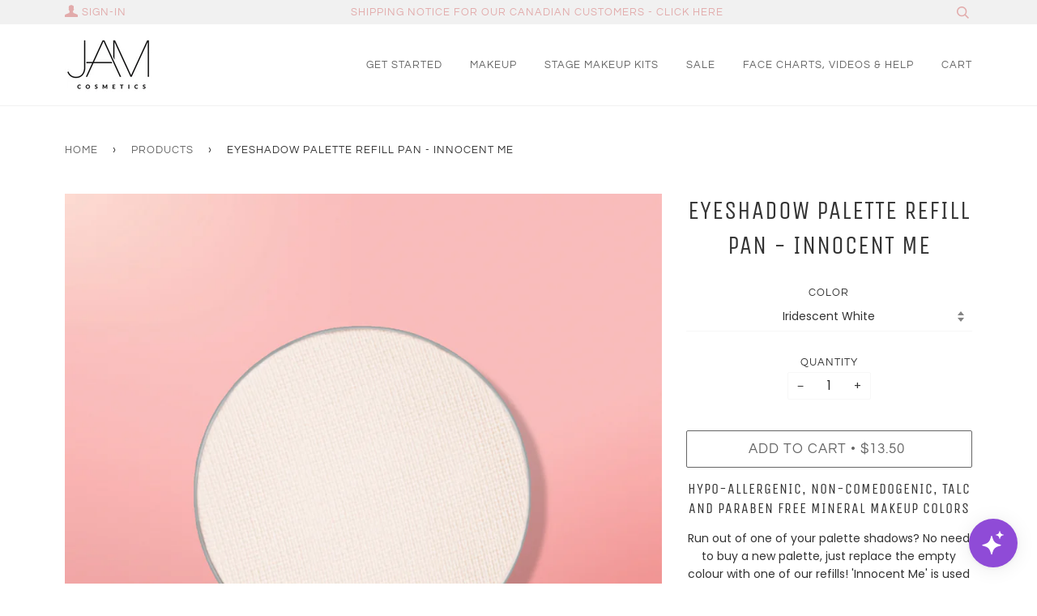

--- FILE ---
content_type: text/html; charset=utf-8
request_url: https://jamcosmetics.net/collections/all/products/mineral-eye-shadow-refill-pan-fear-me-1
body_size: 28220
content:
<!doctype html>
<!--[if lt IE 7]><html class="no-js lt-ie9 lt-ie8 lt-ie7" lang="en"> <![endif]-->
<!--[if IE 7]><html class="no-js lt-ie9 lt-ie8" lang="en"> <![endif]-->
<!--[if IE 8]><html class="no-js lt-ie9" lang="en"> <![endif]-->
<!--[if IE 9 ]><html class="ie9 no-js"> <![endif]-->
<!--[if (gt IE 9)|!(IE)]><!--> <html class="no-js"> <!--<![endif]-->
<head>
  <link rel="stylesheet" href="https://obscure-escarpment-2240.herokuapp.com/stylesheets/bcpo-front.css">
  <script>var bcpo_product={"id":1328830644295,"title":"Eyeshadow Palette Refill Pan - Innocent Me","handle":"mineral-eye-shadow-refill-pan-fear-me-1","description":"\u003ch5\u003eHypo-Allergenic, Non-Comedogenic, Talc and Paraben Free Mineral Makeup Colors\u003c\/h5\u003e\n\u003cp\u003eRun out of one of your palette shadows? No need to buy a new palette, just replace the empty colour with one of our refills! 'Innocent Me' is used in all of our palettes.\u003c\/p\u003e\n\u003cp\u003eTo view product ingredients, click \u003ca href=\"https:\/\/jamcosmetics.net\/pages\/product-ingredients\" title=\"JAM Cosmetics Product Ingredients\" rel=\"noopener noreferrer\" target=\"_blank\"\u003ehere\u003c\/a\u003e.\u003c\/p\u003e","published_at":"2018-08-14T10:18:54-04:00","created_at":"2018-08-14T10:34:59-04:00","vendor":"jamcosmetics","type":"Makeup","tags":["Active Product","AMC","Audrey Morris","Custom","JAMglam","Non-Kit","Palette Refills","Prima Diva","Seraphina","Stage Siren","Twilight Lux"],"price":1350,"price_min":1350,"price_max":1350,"available":true,"price_varies":false,"compare_at_price":null,"compare_at_price_min":0,"compare_at_price_max":0,"compare_at_price_varies":false,"variants":[{"id":17543548796999,"title":"Iridescent White","option1":"Iridescent White","option2":null,"option3":null,"sku":"JAM-AM-SPR-97","requires_shipping":true,"taxable":true,"featured_image":{"id":48770679963964,"product_id":1328830644295,"position":1,"created_at":"2024-10-10T00:58:15-04:00","updated_at":"2024-10-10T00:58:17-04:00","alt":null,"width":2848,"height":2848,"src":"\/\/jamcosmetics.net\/cdn\/shop\/files\/pixelcut-export_14.png?v=1728536297","variant_ids":[17543548796999]},"available":true,"name":"Eyeshadow Palette Refill Pan - Innocent Me - Iridescent White","public_title":"Iridescent White","options":["Iridescent White"],"price":1350,"weight":11,"compare_at_price":null,"inventory_management":"shopify","barcode":"","featured_media":{"alt":null,"id":41051260125500,"position":1,"preview_image":{"aspect_ratio":1.0,"height":2848,"width":2848,"src":"\/\/jamcosmetics.net\/cdn\/shop\/files\/pixelcut-export_14.png?v=1728536297"}},"requires_selling_plan":false,"selling_plan_allocations":[]}],"images":["\/\/jamcosmetics.net\/cdn\/shop\/files\/pixelcut-export_14.png?v=1728536297"],"featured_image":"\/\/jamcosmetics.net\/cdn\/shop\/files\/pixelcut-export_14.png?v=1728536297","options":["Color"],"media":[{"alt":null,"id":41051260125500,"position":1,"preview_image":{"aspect_ratio":1.0,"height":2848,"width":2848,"src":"\/\/jamcosmetics.net\/cdn\/shop\/files\/pixelcut-export_14.png?v=1728536297"},"aspect_ratio":1.0,"height":2848,"media_type":"image","src":"\/\/jamcosmetics.net\/cdn\/shop\/files\/pixelcut-export_14.png?v=1728536297","width":2848}],"requires_selling_plan":false,"selling_plan_groups":[],"content":"\u003ch5\u003eHypo-Allergenic, Non-Comedogenic, Talc and Paraben Free Mineral Makeup Colors\u003c\/h5\u003e\n\u003cp\u003eRun out of one of your palette shadows? No need to buy a new palette, just replace the empty colour with one of our refills! 'Innocent Me' is used in all of our palettes.\u003c\/p\u003e\n\u003cp\u003eTo view product ingredients, click \u003ca href=\"https:\/\/jamcosmetics.net\/pages\/product-ingredients\" title=\"JAM Cosmetics Product Ingredients\" rel=\"noopener noreferrer\" target=\"_blank\"\u003ehere\u003c\/a\u003e.\u003c\/p\u003e"};  var bcpo_settings={"fallback":"default","auto_select":"off","load_main_image":"off","border_style":"round","tooltips":"show","sold_out_style":"transparent","jumbo_colors":"medium","jumbo_images":"medium","circle_swatches":"","inventory_style":"amazon","storewide_preorders":"off","override_ajax":"on","shop_currency":"","money_format2":"","global_auto_image_options":"","global_color_options":"","global_colors":[{"key":"","value":"ecf42f"}]};var bcpo_cdn = "//jamcosmetics.net/cdn/shop/t/33/assets/bcpo_cdn?2115";var inventory_quantity = [];inventory_quantity.push(166);if(bcpo_product) { for (var i = 0; i < bcpo_product.variants.length; i += 1) { bcpo_product.variants[i].inventory_quantity = inventory_quantity[i]; }}window.bcpo = window.bcpo || {}; bcpo.cart = {"note":null,"attributes":{},"original_total_price":0,"total_price":0,"total_discount":0,"total_weight":0.0,"item_count":0,"items":[],"requires_shipping":false,"currency":"USD","items_subtotal_price":0,"cart_level_discount_applications":[],"checkout_charge_amount":0};</script>


  <!-- ======================= Pipeline Theme V4.3.3 ========================= -->
  <meta charset="utf-8">
  <meta http-equiv="X-UA-Compatible" content="IE=edge,chrome=1">

  
    <link rel="shortcut icon" href="//jamcosmetics.net/cdn/shop/files/Screen_Shot_2019-01-23_at_7.39.02_PM_ff777530-88fd-4aa1-8585-582bf44cdfa9_32x32.png?v=1613772786" type="image/png">
  

  <!-- Title and description ================================================ -->
  <title>
  Eyeshadow Palette Refill Pan - White - Stage &amp; Dance Makeup &ndash; JAM Cosmetics
  </title>

  
  <meta name="description" content="White Mineral Eyeshadow Palette Refill Pan | Stage &amp; Dance Makeup Refillable Palette with Mineral Eyeshadow | Dance Makeup Kit Palette Refill">
  

  <!-- Product meta ========================================================= -->
  <!-- /snippets/social-meta-tags.liquid -->


  <meta property="og:type" content="product">
  <meta property="og:title" content="Eyeshadow Palette Refill Pan - Innocent Me">
  
  <meta property="og:image" content="http://jamcosmetics.net/cdn/shop/files/pixelcut-export_14_grande.png?v=1728536297">
  <meta property="og:image:secure_url" content="https://jamcosmetics.net/cdn/shop/files/pixelcut-export_14_grande.png?v=1728536297">
  
  <meta property="og:price:amount" content="13.50">
  <meta property="og:price:currency" content="USD">


  <meta property="og:description" content="White Mineral Eyeshadow Palette Refill Pan | Stage &amp; Dance Makeup Refillable Palette with Mineral Eyeshadow | Dance Makeup Kit Palette Refill">

  <meta property="og:url" content="https://jamcosmetics.net/products/mineral-eye-shadow-refill-pan-fear-me-1">
  <meta property="og:site_name" content="JAM Cosmetics">







  <meta name="twitter:card" content="product">
  <meta name="twitter:title" content="Eyeshadow Palette Refill Pan - Innocent Me">
  <meta name="twitter:description" content="Hypo-Allergenic, Non-Comedogenic, Talc and Paraben Free Mineral Makeup Colors
Run out of one of your palette shadows? No need to buy a new palette, just replace the empty colour with one of our refills! &#39;Innocent Me&#39; is used in all of our palettes.
To view product ingredients, click here.">
  <meta name="twitter:image" content="https://jamcosmetics.net/cdn/shop/files/pixelcut-export_14_medium.png?v=1728536297">
  <meta name="twitter:image:width" content="240">
  <meta name="twitter:image:height" content="240">
  <meta name="twitter:label1" content="Price">
  
  <meta name="twitter:data1" content="$13.50 USD">
  
  <meta name="twitter:label2" content="Brand">
  <meta name="twitter:data2" content="jamcosmetics">
  



  <!-- Helpers ============================================================== -->
  <link rel="canonical" href="https://jamcosmetics.net/products/mineral-eye-shadow-refill-pan-fear-me-1">
  <meta name="viewport" content="width=device-width,initial-scale=1">
  <meta name="theme-color" content="#656565">

  <!-- CSS ================================================================== -->
  <link href="//jamcosmetics.net/cdn/shop/t/33/assets/theme.scss.css?v=90869254245329851391759259518" rel="stylesheet" type="text/css" media="all" />

  <!-- Vendor JS ============================================================ -->
  <script src="//jamcosmetics.net/cdn/shop/t/33/assets/vendor.js?v=19349907457483068571606450740" type="text/javascript"></script>

  <!-- /snippets/oldIE-js.liquid -->


<!--[if lt IE 9]>
<script src="//cdnjs.cloudflare.com/ajax/libs/html5shiv/3.7.2/html5shiv.min.js" type="text/javascript"></script>
<script src="//jamcosmetics.net/cdn/shop/t/33/assets/respond.min.js?v=52248677837542619231606450738" type="text/javascript"></script>
<script src="//jamcosmetics.net/cdn/shop/t/33/assets/background_size_emu.js?v=20512233629963367491606450730" type="text/javascript"></script>
<link href="//jamcosmetics.net/cdn/shop/t/33/assets/respond-proxy.html" id="respond-proxy" rel="respond-proxy" />
<link href="//jamcosmetics.net/search?q=0fdad7989464bd8130c3cbf0bb840db3" id="respond-redirect" rel="respond-redirect" />
<script src="//jamcosmetics.net/search?q=0fdad7989464bd8130c3cbf0bb840db3" type="text/javascript"></script>
<![endif]-->



  <script>
    var theme = {
      strings: {
        addToCart: "Add to Cart",
        soldOut: "Sold Out",
        unavailable: "Unavailable",
        join: "Join Now"
      },
      moneyFormat: "${{amount}}",
      version: '4.3.3'
    }
  </script>

  
  

  <!-- Header hook for plugins ============================================== -->
  <script>window.performance && window.performance.mark && window.performance.mark('shopify.content_for_header.start');</script><meta name="google-site-verification" content="YMQKJSeZpiw9PJKFAQXVoziQ_Q2Lnc2eflGuJX358uY">
<meta id="shopify-digital-wallet" name="shopify-digital-wallet" content="/1397227591/digital_wallets/dialog">
<meta name="shopify-checkout-api-token" content="00f8a556773be0931782d5aa4f8dde75">
<link rel="alternate" type="application/json+oembed" href="https://jamcosmetics.net/products/mineral-eye-shadow-refill-pan-fear-me-1.oembed">
<script async="async" src="/checkouts/internal/preloads.js?locale=en-US"></script>
<link rel="preconnect" href="https://shop.app" crossorigin="anonymous">
<script async="async" src="https://shop.app/checkouts/internal/preloads.js?locale=en-US&shop_id=1397227591" crossorigin="anonymous"></script>
<script id="apple-pay-shop-capabilities" type="application/json">{"shopId":1397227591,"countryCode":"CA","currencyCode":"USD","merchantCapabilities":["supports3DS"],"merchantId":"gid:\/\/shopify\/Shop\/1397227591","merchantName":"JAM Cosmetics","requiredBillingContactFields":["postalAddress","email"],"requiredShippingContactFields":["postalAddress","email"],"shippingType":"shipping","supportedNetworks":["visa","masterCard","amex","discover","jcb"],"total":{"type":"pending","label":"JAM Cosmetics","amount":"1.00"},"shopifyPaymentsEnabled":true,"supportsSubscriptions":true}</script>
<script id="shopify-features" type="application/json">{"accessToken":"00f8a556773be0931782d5aa4f8dde75","betas":["rich-media-storefront-analytics"],"domain":"jamcosmetics.net","predictiveSearch":true,"shopId":1397227591,"locale":"en"}</script>
<script>var Shopify = Shopify || {};
Shopify.shop = "jamcosmetics.myshopify.com";
Shopify.locale = "en";
Shopify.currency = {"active":"USD","rate":"1.0"};
Shopify.country = "US";
Shopify.theme = {"name":"Pipeline JAM Live","id":83181600839,"schema_name":"Pipeline","schema_version":"4.3.3","theme_store_id":739,"role":"main"};
Shopify.theme.handle = "null";
Shopify.theme.style = {"id":null,"handle":null};
Shopify.cdnHost = "jamcosmetics.net/cdn";
Shopify.routes = Shopify.routes || {};
Shopify.routes.root = "/";</script>
<script type="module">!function(o){(o.Shopify=o.Shopify||{}).modules=!0}(window);</script>
<script>!function(o){function n(){var o=[];function n(){o.push(Array.prototype.slice.apply(arguments))}return n.q=o,n}var t=o.Shopify=o.Shopify||{};t.loadFeatures=n(),t.autoloadFeatures=n()}(window);</script>
<script>
  window.ShopifyPay = window.ShopifyPay || {};
  window.ShopifyPay.apiHost = "shop.app\/pay";
  window.ShopifyPay.redirectState = null;
</script>
<script id="shop-js-analytics" type="application/json">{"pageType":"product"}</script>
<script defer="defer" async type="module" src="//jamcosmetics.net/cdn/shopifycloud/shop-js/modules/v2/client.init-shop-cart-sync_dlpDe4U9.en.esm.js"></script>
<script defer="defer" async type="module" src="//jamcosmetics.net/cdn/shopifycloud/shop-js/modules/v2/chunk.common_FunKbpTJ.esm.js"></script>
<script type="module">
  await import("//jamcosmetics.net/cdn/shopifycloud/shop-js/modules/v2/client.init-shop-cart-sync_dlpDe4U9.en.esm.js");
await import("//jamcosmetics.net/cdn/shopifycloud/shop-js/modules/v2/chunk.common_FunKbpTJ.esm.js");

  window.Shopify.SignInWithShop?.initShopCartSync?.({"fedCMEnabled":true,"windoidEnabled":true});

</script>
<script>
  window.Shopify = window.Shopify || {};
  if (!window.Shopify.featureAssets) window.Shopify.featureAssets = {};
  window.Shopify.featureAssets['shop-js'] = {"shop-cart-sync":["modules/v2/client.shop-cart-sync_DIWHqfTk.en.esm.js","modules/v2/chunk.common_FunKbpTJ.esm.js"],"init-fed-cm":["modules/v2/client.init-fed-cm_CmNkGb1A.en.esm.js","modules/v2/chunk.common_FunKbpTJ.esm.js"],"shop-button":["modules/v2/client.shop-button_Dpfxl9vG.en.esm.js","modules/v2/chunk.common_FunKbpTJ.esm.js"],"shop-cash-offers":["modules/v2/client.shop-cash-offers_CtPYbIPM.en.esm.js","modules/v2/chunk.common_FunKbpTJ.esm.js","modules/v2/chunk.modal_n1zSoh3t.esm.js"],"init-windoid":["modules/v2/client.init-windoid_V_O5I0mt.en.esm.js","modules/v2/chunk.common_FunKbpTJ.esm.js"],"shop-toast-manager":["modules/v2/client.shop-toast-manager_p8J9W8kY.en.esm.js","modules/v2/chunk.common_FunKbpTJ.esm.js"],"init-shop-email-lookup-coordinator":["modules/v2/client.init-shop-email-lookup-coordinator_DUdFDmvK.en.esm.js","modules/v2/chunk.common_FunKbpTJ.esm.js"],"init-shop-cart-sync":["modules/v2/client.init-shop-cart-sync_dlpDe4U9.en.esm.js","modules/v2/chunk.common_FunKbpTJ.esm.js"],"pay-button":["modules/v2/client.pay-button_x_P2fRzB.en.esm.js","modules/v2/chunk.common_FunKbpTJ.esm.js"],"shop-login-button":["modules/v2/client.shop-login-button_C3-NmE42.en.esm.js","modules/v2/chunk.common_FunKbpTJ.esm.js","modules/v2/chunk.modal_n1zSoh3t.esm.js"],"avatar":["modules/v2/client.avatar_BTnouDA3.en.esm.js"],"init-shop-for-new-customer-accounts":["modules/v2/client.init-shop-for-new-customer-accounts_aeWumpsw.en.esm.js","modules/v2/client.shop-login-button_C3-NmE42.en.esm.js","modules/v2/chunk.common_FunKbpTJ.esm.js","modules/v2/chunk.modal_n1zSoh3t.esm.js"],"init-customer-accounts-sign-up":["modules/v2/client.init-customer-accounts-sign-up_CRLhpYdY.en.esm.js","modules/v2/client.shop-login-button_C3-NmE42.en.esm.js","modules/v2/chunk.common_FunKbpTJ.esm.js","modules/v2/chunk.modal_n1zSoh3t.esm.js"],"checkout-modal":["modules/v2/client.checkout-modal_EOl6FxyC.en.esm.js","modules/v2/chunk.common_FunKbpTJ.esm.js","modules/v2/chunk.modal_n1zSoh3t.esm.js"],"init-customer-accounts":["modules/v2/client.init-customer-accounts_BkuyBVsz.en.esm.js","modules/v2/client.shop-login-button_C3-NmE42.en.esm.js","modules/v2/chunk.common_FunKbpTJ.esm.js","modules/v2/chunk.modal_n1zSoh3t.esm.js"],"shop-follow-button":["modules/v2/client.shop-follow-button_DDNA7Aw9.en.esm.js","modules/v2/chunk.common_FunKbpTJ.esm.js","modules/v2/chunk.modal_n1zSoh3t.esm.js"],"lead-capture":["modules/v2/client.lead-capture_LZVhB0lN.en.esm.js","modules/v2/chunk.common_FunKbpTJ.esm.js","modules/v2/chunk.modal_n1zSoh3t.esm.js"],"shop-login":["modules/v2/client.shop-login_D4d_T_FR.en.esm.js","modules/v2/chunk.common_FunKbpTJ.esm.js","modules/v2/chunk.modal_n1zSoh3t.esm.js"],"payment-terms":["modules/v2/client.payment-terms_g-geHK5T.en.esm.js","modules/v2/chunk.common_FunKbpTJ.esm.js","modules/v2/chunk.modal_n1zSoh3t.esm.js"]};
</script>
<script>(function() {
  var isLoaded = false;
  function asyncLoad() {
    if (isLoaded) return;
    isLoaded = true;
    var urls = ["https:\/\/chimpstatic.com\/mcjs-connected\/js\/users\/48f256b4886eb9e556f517244\/842012a72c1822ecbe0063eac.js?shop=jamcosmetics.myshopify.com"];
    for (var i = 0; i < urls.length; i++) {
      var s = document.createElement('script');
      s.type = 'text/javascript';
      s.async = true;
      s.src = urls[i];
      var x = document.getElementsByTagName('script')[0];
      x.parentNode.insertBefore(s, x);
    }
  };
  if(window.attachEvent) {
    window.attachEvent('onload', asyncLoad);
  } else {
    window.addEventListener('load', asyncLoad, false);
  }
})();</script>
<script id="__st">var __st={"a":1397227591,"offset":-18000,"reqid":"2d3c2712-59a6-4dd0-8cd8-d7fc60c640ec-1765550530","pageurl":"jamcosmetics.net\/collections\/all\/products\/mineral-eye-shadow-refill-pan-fear-me-1","u":"890c08597cfa","p":"product","rtyp":"product","rid":1328830644295};</script>
<script>window.ShopifyPaypalV4VisibilityTracking = true;</script>
<script id="captcha-bootstrap">!function(){'use strict';const t='contact',e='account',n='new_comment',o=[[t,t],['blogs',n],['comments',n],[t,'customer']],c=[[e,'customer_login'],[e,'guest_login'],[e,'recover_customer_password'],[e,'create_customer']],r=t=>t.map((([t,e])=>`form[action*='/${t}']:not([data-nocaptcha='true']) input[name='form_type'][value='${e}']`)).join(','),a=t=>()=>t?[...document.querySelectorAll(t)].map((t=>t.form)):[];function s(){const t=[...o],e=r(t);return a(e)}const i='password',u='form_key',d=['recaptcha-v3-token','g-recaptcha-response','h-captcha-response',i],f=()=>{try{return window.sessionStorage}catch{return}},m='__shopify_v',_=t=>t.elements[u];function p(t,e,n=!1){try{const o=window.sessionStorage,c=JSON.parse(o.getItem(e)),{data:r}=function(t){const{data:e,action:n}=t;return t[m]||n?{data:e,action:n}:{data:t,action:n}}(c);for(const[e,n]of Object.entries(r))t.elements[e]&&(t.elements[e].value=n);n&&o.removeItem(e)}catch(o){console.error('form repopulation failed',{error:o})}}const l='form_type',E='cptcha';function T(t){t.dataset[E]=!0}const w=window,h=w.document,L='Shopify',v='ce_forms',y='captcha';let A=!1;((t,e)=>{const n=(g='f06e6c50-85a8-45c8-87d0-21a2b65856fe',I='https://cdn.shopify.com/shopifycloud/storefront-forms-hcaptcha/ce_storefront_forms_captcha_hcaptcha.v1.5.2.iife.js',D={infoText:'Protected by hCaptcha',privacyText:'Privacy',termsText:'Terms'},(t,e,n)=>{const o=w[L][v],c=o.bindForm;if(c)return c(t,g,e,D).then(n);var r;o.q.push([[t,g,e,D],n]),r=I,A||(h.body.append(Object.assign(h.createElement('script'),{id:'captcha-provider',async:!0,src:r})),A=!0)});var g,I,D;w[L]=w[L]||{},w[L][v]=w[L][v]||{},w[L][v].q=[],w[L][y]=w[L][y]||{},w[L][y].protect=function(t,e){n(t,void 0,e),T(t)},Object.freeze(w[L][y]),function(t,e,n,w,h,L){const[v,y,A,g]=function(t,e,n){const i=e?o:[],u=t?c:[],d=[...i,...u],f=r(d),m=r(i),_=r(d.filter((([t,e])=>n.includes(e))));return[a(f),a(m),a(_),s()]}(w,h,L),I=t=>{const e=t.target;return e instanceof HTMLFormElement?e:e&&e.form},D=t=>v().includes(t);t.addEventListener('submit',(t=>{const e=I(t);if(!e)return;const n=D(e)&&!e.dataset.hcaptchaBound&&!e.dataset.recaptchaBound,o=_(e),c=g().includes(e)&&(!o||!o.value);(n||c)&&t.preventDefault(),c&&!n&&(function(t){try{if(!f())return;!function(t){const e=f();if(!e)return;const n=_(t);if(!n)return;const o=n.value;o&&e.removeItem(o)}(t);const e=Array.from(Array(32),(()=>Math.random().toString(36)[2])).join('');!function(t,e){_(t)||t.append(Object.assign(document.createElement('input'),{type:'hidden',name:u})),t.elements[u].value=e}(t,e),function(t,e){const n=f();if(!n)return;const o=[...t.querySelectorAll(`input[type='${i}']`)].map((({name:t})=>t)),c=[...d,...o],r={};for(const[a,s]of new FormData(t).entries())c.includes(a)||(r[a]=s);n.setItem(e,JSON.stringify({[m]:1,action:t.action,data:r}))}(t,e)}catch(e){console.error('failed to persist form',e)}}(e),e.submit())}));const S=(t,e)=>{t&&!t.dataset[E]&&(n(t,e.some((e=>e===t))),T(t))};for(const o of['focusin','change'])t.addEventListener(o,(t=>{const e=I(t);D(e)&&S(e,y())}));const B=e.get('form_key'),M=e.get(l),P=B&&M;t.addEventListener('DOMContentLoaded',(()=>{const t=y();if(P)for(const e of t)e.elements[l].value===M&&p(e,B);[...new Set([...A(),...v().filter((t=>'true'===t.dataset.shopifyCaptcha))])].forEach((e=>S(e,t)))}))}(h,new URLSearchParams(w.location.search),n,t,e,['guest_login'])})(!0,!0)}();</script>
<script integrity="sha256-52AcMU7V7pcBOXWImdc/TAGTFKeNjmkeM1Pvks/DTgc=" data-source-attribution="shopify.loadfeatures" defer="defer" src="//jamcosmetics.net/cdn/shopifycloud/storefront/assets/storefront/load_feature-81c60534.js" crossorigin="anonymous"></script>
<script crossorigin="anonymous" defer="defer" src="//jamcosmetics.net/cdn/shopifycloud/storefront/assets/shopify_pay/storefront-65b4c6d7.js?v=20250812"></script>
<script data-source-attribution="shopify.dynamic_checkout.dynamic.init">var Shopify=Shopify||{};Shopify.PaymentButton=Shopify.PaymentButton||{isStorefrontPortableWallets:!0,init:function(){window.Shopify.PaymentButton.init=function(){};var t=document.createElement("script");t.src="https://jamcosmetics.net/cdn/shopifycloud/portable-wallets/latest/portable-wallets.en.js",t.type="module",document.head.appendChild(t)}};
</script>
<script data-source-attribution="shopify.dynamic_checkout.buyer_consent">
  function portableWalletsHideBuyerConsent(e){var t=document.getElementById("shopify-buyer-consent"),n=document.getElementById("shopify-subscription-policy-button");t&&n&&(t.classList.add("hidden"),t.setAttribute("aria-hidden","true"),n.removeEventListener("click",e))}function portableWalletsShowBuyerConsent(e){var t=document.getElementById("shopify-buyer-consent"),n=document.getElementById("shopify-subscription-policy-button");t&&n&&(t.classList.remove("hidden"),t.removeAttribute("aria-hidden"),n.addEventListener("click",e))}window.Shopify?.PaymentButton&&(window.Shopify.PaymentButton.hideBuyerConsent=portableWalletsHideBuyerConsent,window.Shopify.PaymentButton.showBuyerConsent=portableWalletsShowBuyerConsent);
</script>
<script data-source-attribution="shopify.dynamic_checkout.cart.bootstrap">document.addEventListener("DOMContentLoaded",(function(){function t(){return document.querySelector("shopify-accelerated-checkout-cart, shopify-accelerated-checkout")}if(t())Shopify.PaymentButton.init();else{new MutationObserver((function(e,n){t()&&(Shopify.PaymentButton.init(),n.disconnect())})).observe(document.body,{childList:!0,subtree:!0})}}));
</script>
<link id="shopify-accelerated-checkout-styles" rel="stylesheet" media="screen" href="https://jamcosmetics.net/cdn/shopifycloud/portable-wallets/latest/accelerated-checkout-backwards-compat.css" crossorigin="anonymous">
<style id="shopify-accelerated-checkout-cart">
        #shopify-buyer-consent {
  margin-top: 1em;
  display: inline-block;
  width: 100%;
}

#shopify-buyer-consent.hidden {
  display: none;
}

#shopify-subscription-policy-button {
  background: none;
  border: none;
  padding: 0;
  text-decoration: underline;
  font-size: inherit;
  cursor: pointer;
}

#shopify-subscription-policy-button::before {
  box-shadow: none;
}

      </style>

<script>window.performance && window.performance.mark && window.performance.mark('shopify.content_for_header.end');</script>
<script>window.BOLD = window.BOLD || {};
    window.BOLD.common = window.BOLD.common || {};
    window.BOLD.common.Shopify = window.BOLD.common.Shopify || {};
    window.BOLD.common.Shopify.shop = {
      domain: 'jamcosmetics.net',
      permanent_domain: 'jamcosmetics.myshopify.com',
      url: 'https://jamcosmetics.net',
      secure_url: 'https://jamcosmetics.net',
      money_format: "${{amount}}",
      currency: "USD"
    };
    window.BOLD.common.Shopify.customer = {
      id: null,
      tags: null,
    };
    window.BOLD.common.Shopify.cart = {"note":null,"attributes":{},"original_total_price":0,"total_price":0,"total_discount":0,"total_weight":0.0,"item_count":0,"items":[],"requires_shipping":false,"currency":"USD","items_subtotal_price":0,"cart_level_discount_applications":[],"checkout_charge_amount":0};
    window.BOLD.common.template = 'product';window.BOLD.common.Shopify.formatMoney = function(money, format) {
        function n(t, e) {
            return "undefined" == typeof t ? e : t
        }
        function r(t, e, r, i) {
            if (e = n(e, 2),
                r = n(r, ","),
                i = n(i, "."),
            isNaN(t) || null == t)
                return 0;
            t = (t / 100).toFixed(e);
            var o = t.split(".")
                , a = o[0].replace(/(\d)(?=(\d\d\d)+(?!\d))/g, "$1" + r)
                , s = o[1] ? i + o[1] : "";
            return a + s
        }
        "string" == typeof money && (money = money.replace(".", ""));
        var i = ""
            , o = /\{\{\s*(\w+)\s*\}\}/
            , a = format || window.BOLD.common.Shopify.shop.money_format || window.Shopify.money_format || "$ {{ amount }}";
        switch (a.match(o)[1]) {
            case "amount":
                i = r(money, 2, ",", ".");
                break;
            case "amount_no_decimals":
                i = r(money, 0, ",", ".");
                break;
            case "amount_with_comma_separator":
                i = r(money, 2, ".", ",");
                break;
            case "amount_no_decimals_with_comma_separator":
                i = r(money, 0, ".", ",");
                break;
            case "amount_with_space_separator":
                i = r(money, 2, " ", ",");
                break;
            case "amount_no_decimals_with_space_separator":
                i = r(money, 0, " ", ",");
                break;
            case "amount_with_apostrophe_separator":
                i = r(money, 2, "'", ".");
                break;
        }
        return a.replace(o, i);
    };
    window.BOLD.common.Shopify.saveProduct = function (handle, product, productData) {
      if (typeof handle === 'string' && typeof window.BOLD.common.Shopify.products[handle] === 'undefined') {
        if (typeof product === 'number') {
          window.BOLD.common.Shopify.handles[product] = handle;
          product = { id: product, product: productData };
        }
        window.BOLD.common.Shopify.products[handle] = product;
      }
    };
    window.BOLD.common.Shopify.saveVariant = function (variant_id, variant) {
      if (typeof variant_id === 'number' && typeof window.BOLD.common.Shopify.variants[variant_id] === 'undefined') {
        window.BOLD.common.Shopify.variants[variant_id] = variant;
      }
    };window.BOLD.common.Shopify.products = window.BOLD.common.Shopify.products || {};
    window.BOLD.common.Shopify.variants = window.BOLD.common.Shopify.variants || {};
    window.BOLD.common.Shopify.handles = window.BOLD.common.Shopify.handles || {};window.BOLD.common.Shopify.handle = "mineral-eye-shadow-refill-pan-fear-me-1"
window.BOLD.common.Shopify.saveProduct("mineral-eye-shadow-refill-pan-fear-me-1", 1328830644295, {"id":1328830644295,"title":"Eyeshadow Palette Refill Pan - Innocent Me","handle":"mineral-eye-shadow-refill-pan-fear-me-1","description":"\u003ch5\u003eHypo-Allergenic, Non-Comedogenic, Talc and Paraben Free Mineral Makeup Colors\u003c\/h5\u003e\n\u003cp\u003eRun out of one of your palette shadows? No need to buy a new palette, just replace the empty colour with one of our refills! 'Innocent Me' is used in all of our palettes.\u003c\/p\u003e\n\u003cp\u003eTo view product ingredients, click \u003ca href=\"https:\/\/jamcosmetics.net\/pages\/product-ingredients\" title=\"JAM Cosmetics Product Ingredients\" rel=\"noopener noreferrer\" target=\"_blank\"\u003ehere\u003c\/a\u003e.\u003c\/p\u003e","published_at":"2018-08-14T10:18:54-04:00","created_at":"2018-08-14T10:34:59-04:00","vendor":"jamcosmetics","type":"Makeup","tags":["Active Product","AMC","Audrey Morris","Custom","JAMglam","Non-Kit","Palette Refills","Prima Diva","Seraphina","Stage Siren","Twilight Lux"],"price":1350,"price_min":1350,"price_max":1350,"available":true,"price_varies":false,"compare_at_price":null,"compare_at_price_min":0,"compare_at_price_max":0,"compare_at_price_varies":false,"variants":[{"id":17543548796999,"title":"Iridescent White","option1":"Iridescent White","option2":null,"option3":null,"sku":"JAM-AM-SPR-97","requires_shipping":true,"taxable":true,"featured_image":{"id":48770679963964,"product_id":1328830644295,"position":1,"created_at":"2024-10-10T00:58:15-04:00","updated_at":"2024-10-10T00:58:17-04:00","alt":null,"width":2848,"height":2848,"src":"\/\/jamcosmetics.net\/cdn\/shop\/files\/pixelcut-export_14.png?v=1728536297","variant_ids":[17543548796999]},"available":true,"name":"Eyeshadow Palette Refill Pan - Innocent Me - Iridescent White","public_title":"Iridescent White","options":["Iridescent White"],"price":1350,"weight":11,"compare_at_price":null,"inventory_management":"shopify","barcode":"","featured_media":{"alt":null,"id":41051260125500,"position":1,"preview_image":{"aspect_ratio":1.0,"height":2848,"width":2848,"src":"\/\/jamcosmetics.net\/cdn\/shop\/files\/pixelcut-export_14.png?v=1728536297"}},"requires_selling_plan":false,"selling_plan_allocations":[]}],"images":["\/\/jamcosmetics.net\/cdn\/shop\/files\/pixelcut-export_14.png?v=1728536297"],"featured_image":"\/\/jamcosmetics.net\/cdn\/shop\/files\/pixelcut-export_14.png?v=1728536297","options":["Color"],"media":[{"alt":null,"id":41051260125500,"position":1,"preview_image":{"aspect_ratio":1.0,"height":2848,"width":2848,"src":"\/\/jamcosmetics.net\/cdn\/shop\/files\/pixelcut-export_14.png?v=1728536297"},"aspect_ratio":1.0,"height":2848,"media_type":"image","src":"\/\/jamcosmetics.net\/cdn\/shop\/files\/pixelcut-export_14.png?v=1728536297","width":2848}],"requires_selling_plan":false,"selling_plan_groups":[],"content":"\u003ch5\u003eHypo-Allergenic, Non-Comedogenic, Talc and Paraben Free Mineral Makeup Colors\u003c\/h5\u003e\n\u003cp\u003eRun out of one of your palette shadows? No need to buy a new palette, just replace the empty colour with one of our refills! 'Innocent Me' is used in all of our palettes.\u003c\/p\u003e\n\u003cp\u003eTo view product ingredients, click \u003ca href=\"https:\/\/jamcosmetics.net\/pages\/product-ingredients\" title=\"JAM Cosmetics Product Ingredients\" rel=\"noopener noreferrer\" target=\"_blank\"\u003ehere\u003c\/a\u003e.\u003c\/p\u003e"});window.BOLD.common.Shopify.saveVariant(17543548796999, { variant: {"id":17543548796999,"title":"Iridescent White","option1":"Iridescent White","option2":null,"option3":null,"sku":"JAM-AM-SPR-97","requires_shipping":true,"taxable":true,"featured_image":{"id":48770679963964,"product_id":1328830644295,"position":1,"created_at":"2024-10-10T00:58:15-04:00","updated_at":"2024-10-10T00:58:17-04:00","alt":null,"width":2848,"height":2848,"src":"\/\/jamcosmetics.net\/cdn\/shop\/files\/pixelcut-export_14.png?v=1728536297","variant_ids":[17543548796999]},"available":true,"name":"Eyeshadow Palette Refill Pan - Innocent Me - Iridescent White","public_title":"Iridescent White","options":["Iridescent White"],"price":1350,"weight":11,"compare_at_price":null,"inventory_management":"shopify","barcode":"","featured_media":{"alt":null,"id":41051260125500,"position":1,"preview_image":{"aspect_ratio":1.0,"height":2848,"width":2848,"src":"\/\/jamcosmetics.net\/cdn\/shop\/files\/pixelcut-export_14.png?v=1728536297"}},"requires_selling_plan":false,"selling_plan_allocations":[]}, inventory_quantity: 166, product_id: 1328830644295, product_handle: "mineral-eye-shadow-refill-pan-fear-me-1", price: 1350, variant_title: "Iridescent White", group_id: '', csp_metafield: {}});window.BOLD.apps_installed = {"Customer Pricing":1} || {};window.BOLD.common.Shopify.metafields = window.BOLD.common.Shopify.metafields || {};window.BOLD.common.Shopify.metafields["bold_rp"] = {};window.BOLD.common.Shopify.metafields["bold_csp_defaults"] = {};window.BOLD.common.cacheParams = window.BOLD.common.cacheParams || {};
    window.BOLD.common.cacheParams.csp = 1641786433;

</script><script>
          var currentScript = document.currentScript || document.scripts[document.scripts.length - 1];
          var boldVariantIds =[17543548796999];
          var boldProductHandle ="mineral-eye-shadow-refill-pan-fear-me-1";
          var BOLD = BOLD || {};
          BOLD.products = BOLD.products || {};
          BOLD.variant_lookup = BOLD.variant_lookup || {};
          if (window.BOLD && !BOLD.common) {
              BOLD.common = BOLD.common || {};
              BOLD.common.Shopify = BOLD.common.Shopify || {};
              window.BOLD.common.Shopify.products = window.BOLD.common.Shopify.products || {};
              window.BOLD.common.Shopify.variants = window.BOLD.common.Shopify.variants || {};
              window.BOLD.common.Shopify.handles = window.BOLD.common.Shopify.handles || {};
              window.BOLD.common.Shopify.saveProduct = function (handle, product) {
                  if (typeof handle === 'string' && typeof window.BOLD.common.Shopify.products[handle] === 'undefined') {
                      if (typeof product === 'number') {
                          window.BOLD.common.Shopify.handles[product] = handle;
                          product = { id: product };
                      }
                      window.BOLD.common.Shopify.products[handle] = product;
                  }
              };
              window.BOLD.common.Shopify.saveVariant = function (variant_id, variant) {
                  if (typeof variant_id === 'number' && typeof window.BOLD.common.Shopify.variants[variant_id] === 'undefined') {
                      window.BOLD.common.Shopify.variants[variant_id] = variant;
                  }
              };
          }

          for (var boldIndex = 0; boldIndex < boldVariantIds.length; boldIndex = boldIndex + 1) {
            BOLD.variant_lookup[boldVariantIds[boldIndex]] = boldProductHandle;
          }

          BOLD.products[boldProductHandle] ={
    "id":1328830644295,
    "title":"Eyeshadow Palette Refill Pan - Innocent Me","handle":"mineral-eye-shadow-refill-pan-fear-me-1",
    "description":"\u003ch5\u003eHypo-Allergenic, Non-Comedogenic, Talc and Paraben Free Mineral Makeup Colors\u003c\/h5\u003e\n\u003cp\u003eRun out of one of your palette shadows? No need to buy a new palette, just replace the empty colour with one of our refills! 'Innocent Me' is used in all of our palettes.\u003c\/p\u003e\n\u003cp\u003eTo view product ingredients, click \u003ca href=\"https:\/\/jamcosmetics.net\/pages\/product-ingredients\" title=\"JAM Cosmetics Product Ingredients\" rel=\"noopener noreferrer\" target=\"_blank\"\u003ehere\u003c\/a\u003e.\u003c\/p\u003e",
    "published_at":"2018-08-14T10:18:54",
    "created_at":"2018-08-14T10:34:59",
    "vendor":"jamcosmetics",
    "type":"Makeup",
    "tags":["Active Product","AMC","Audrey Morris","Custom","JAMglam","Non-Kit","Palette Refills","Prima Diva","Seraphina","Stage Siren","Twilight Lux"],
    "price":1350,
    "price_min":1350,
    "price_max":1350,
    "price_varies":false,
    "compare_at_price":null,
    "compare_at_price_min":0,
    "compare_at_price_max":0,
    "compare_at_price_varies":true,
    "all_variant_ids":[17543548796999],
    "variants":[

{
  "id":17543548796999,
  "product_id":1328830644295,
  "product_handle":"mineral-eye-shadow-refill-pan-fear-me-1",
  "title":"Iridescent White",
  "option1":"Iridescent White",
  "option2":null,
  "option3":null,
  "sku":"JAM-AM-SPR-97",
  "requires_shipping":true,
  "taxable":true,
  "featured_image":{
    "created_at":"T",
    "id":48770679963964,
    "position":1,
    "product_id":1328830644295,
    "src":"\/\/jamcosmetics.net\/cdn\/shop\/files\/pixelcut-export_14.png?v=1728536297",
    "updated_at":"T",
    "width":2848,
    "height":2848},"image_id":48770679963964,
  "available":true,
  "name":"Eyeshadow Palette Refill Pan - Innocent Me - Iridescent White",
  "options":["Iridescent White"],
  "price":1350,
  "weight":11,
  "compare_at_price":null,
  "inventory_quantity":166,
  "inventory_management":"shopify",
  "inventory_policy":"deny",
  "inventory_in_cart":0,
  "inventory_remaining":166,
  "incoming":true,
  "next_incoming_date":"2023-02-10",
  "taxable":true,
  "barcode":""
}],
    "available":true,"images":["\/\/jamcosmetics.net\/cdn\/shop\/files\/pixelcut-export_14.png?v=1728536297"],"featured_image":"\/\/jamcosmetics.net\/cdn\/shop\/files\/pixelcut-export_14.png?v=1728536297",
    "options":["Color"],
    "url":"\/products\/mineral-eye-shadow-refill-pan-fear-me-1","hasCSP": true};var boldCSPMetafields = {17543548796999:{}};
          var boldTempProduct ={"id":1328830644295,"title":"Eyeshadow Palette Refill Pan - Innocent Me","handle":"mineral-eye-shadow-refill-pan-fear-me-1","description":"\u003ch5\u003eHypo-Allergenic, Non-Comedogenic, Talc and Paraben Free Mineral Makeup Colors\u003c\/h5\u003e\n\u003cp\u003eRun out of one of your palette shadows? No need to buy a new palette, just replace the empty colour with one of our refills! 'Innocent Me' is used in all of our palettes.\u003c\/p\u003e\n\u003cp\u003eTo view product ingredients, click \u003ca href=\"https:\/\/jamcosmetics.net\/pages\/product-ingredients\" title=\"JAM Cosmetics Product Ingredients\" rel=\"noopener noreferrer\" target=\"_blank\"\u003ehere\u003c\/a\u003e.\u003c\/p\u003e","published_at":"2018-08-14T10:18:54-04:00","created_at":"2018-08-14T10:34:59-04:00","vendor":"jamcosmetics","type":"Makeup","tags":["Active Product","AMC","Audrey Morris","Custom","JAMglam","Non-Kit","Palette Refills","Prima Diva","Seraphina","Stage Siren","Twilight Lux"],"price":1350,"price_min":1350,"price_max":1350,"available":true,"price_varies":false,"compare_at_price":null,"compare_at_price_min":0,"compare_at_price_max":0,"compare_at_price_varies":false,"variants":[{"id":17543548796999,"title":"Iridescent White","option1":"Iridescent White","option2":null,"option3":null,"sku":"JAM-AM-SPR-97","requires_shipping":true,"taxable":true,"featured_image":{"id":48770679963964,"product_id":1328830644295,"position":1,"created_at":"2024-10-10T00:58:15-04:00","updated_at":"2024-10-10T00:58:17-04:00","alt":null,"width":2848,"height":2848,"src":"\/\/jamcosmetics.net\/cdn\/shop\/files\/pixelcut-export_14.png?v=1728536297","variant_ids":[17543548796999]},"available":true,"name":"Eyeshadow Palette Refill Pan - Innocent Me - Iridescent White","public_title":"Iridescent White","options":["Iridescent White"],"price":1350,"weight":11,"compare_at_price":null,"inventory_management":"shopify","barcode":"","featured_media":{"alt":null,"id":41051260125500,"position":1,"preview_image":{"aspect_ratio":1.0,"height":2848,"width":2848,"src":"\/\/jamcosmetics.net\/cdn\/shop\/files\/pixelcut-export_14.png?v=1728536297"}},"requires_selling_plan":false,"selling_plan_allocations":[]}],"images":["\/\/jamcosmetics.net\/cdn\/shop\/files\/pixelcut-export_14.png?v=1728536297"],"featured_image":"\/\/jamcosmetics.net\/cdn\/shop\/files\/pixelcut-export_14.png?v=1728536297","options":["Color"],"media":[{"alt":null,"id":41051260125500,"position":1,"preview_image":{"aspect_ratio":1.0,"height":2848,"width":2848,"src":"\/\/jamcosmetics.net\/cdn\/shop\/files\/pixelcut-export_14.png?v=1728536297"},"aspect_ratio":1.0,"height":2848,"media_type":"image","src":"\/\/jamcosmetics.net\/cdn\/shop\/files\/pixelcut-export_14.png?v=1728536297","width":2848}],"requires_selling_plan":false,"selling_plan_groups":[],"content":"\u003ch5\u003eHypo-Allergenic, Non-Comedogenic, Talc and Paraben Free Mineral Makeup Colors\u003c\/h5\u003e\n\u003cp\u003eRun out of one of your palette shadows? No need to buy a new palette, just replace the empty colour with one of our refills! 'Innocent Me' is used in all of our palettes.\u003c\/p\u003e\n\u003cp\u003eTo view product ingredients, click \u003ca href=\"https:\/\/jamcosmetics.net\/pages\/product-ingredients\" title=\"JAM Cosmetics Product Ingredients\" rel=\"noopener noreferrer\" target=\"_blank\"\u003ehere\u003c\/a\u003e.\u003c\/p\u003e"};
          var bold_rp =[{}];
          if(boldTempProduct){
            window.BOLD.common.Shopify.saveProduct(boldTempProduct.handle, boldTempProduct.id);
            for (var boldIndex = 0; boldTempProduct && boldIndex < boldTempProduct.variants.length; boldIndex = boldIndex + 1){
              var rp_group_id = bold_rp[boldIndex].rp_group_id ? '' + bold_rp[boldIndex].rp_group_id : '';
              window.BOLD.common.Shopify.saveVariant(
                  boldTempProduct.variants[boldIndex].id,
                  {
                    product_id: boldTempProduct.id,
                    product_handle: boldTempProduct.handle,
                    price: boldTempProduct.variants[boldIndex].price,
                    group_id: rp_group_id,
                    csp_metafield: boldCSPMetafields[boldTempProduct.variants[boldIndex].id]
                  }
              );
            }
          }

          currentScript.parentNode.removeChild(currentScript);
        </script><!-- GS-Inventory Start. Do not change -->
  
  <script class="gsinvProdScript">
    gsInventoryDefaultV = "17543548796999";
    cntImages = 0;
    gsInventoryQty = {};
    gsIncoming = {};    
    gsIncomingDate = {};
    gsInventoryContinue = {};
    gssiproductUrl = "mineral-eye-shadow-refill-pan-fear-me-1";
     gsInventoryQty[17543548796999] =  166  ; gsIncomingDate[17543548796999] = '2023-02-10'; gsInventoryContinue[17543548796999] = 'deny'; gsIncoming[17543548796999] =  true  ; cntImages++;     
  </script>


<script async type="text/javascript" src="https://gravity-apps.com/showinventory/js/shopify/gsinventory7114.js?v=ddd72c84c4a4a486ada0ce127151a96d"></script>
<!-- GS-Inventory End. Do not change  -->

<!-- Global site tag (gtag.js) - Google Analytics GA4 -->
<script async src="https://www.googletagmanager.com/gtag/js?id=G-2ZZDX1Q8GD"></script>
<script>
  window.dataLayer = window.dataLayer || [];
  function gtag(){dataLayer.push(arguments);}
  gtag('js', new Date());

  gtag('config', 'G-2ZZDX1Q8GD');
</script>
  
<!-- Global site tag (gtag.js) - Google Ads: 781125037 -->
<script async src="https://www.googletagmanager.com/gtag/js?id=AW-781125037"></script>
<script>
  window.dataLayer = window.dataLayer || [];
  function gtag(){dataLayer.push(arguments);}
  gtag('js', new Date());

  gtag('config', 'AW-781125037');
</script>

<script src="https://cdn.shopify.com/extensions/019aed8e-aef4-74e3-a300-ac1b484b7f99/asktimmy-ai-102/assets/ai-chat.js" type="text/javascript" defer="defer"></script>
<link href="https://monorail-edge.shopifysvc.com" rel="dns-prefetch">
<script>(function(){if ("sendBeacon" in navigator && "performance" in window) {try {var session_token_from_headers = performance.getEntriesByType('navigation')[0].serverTiming.find(x => x.name == '_s').description;} catch {var session_token_from_headers = undefined;}var session_cookie_matches = document.cookie.match(/_shopify_s=([^;]*)/);var session_token_from_cookie = session_cookie_matches && session_cookie_matches.length === 2 ? session_cookie_matches[1] : "";var session_token = session_token_from_headers || session_token_from_cookie || "";function handle_abandonment_event(e) {var entries = performance.getEntries().filter(function(entry) {return /monorail-edge.shopifysvc.com/.test(entry.name);});if (!window.abandonment_tracked && entries.length === 0) {window.abandonment_tracked = true;var currentMs = Date.now();var navigation_start = performance.timing.navigationStart;var payload = {shop_id: 1397227591,url: window.location.href,navigation_start,duration: currentMs - navigation_start,session_token,page_type: "product"};window.navigator.sendBeacon("https://monorail-edge.shopifysvc.com/v1/produce", JSON.stringify({schema_id: "online_store_buyer_site_abandonment/1.1",payload: payload,metadata: {event_created_at_ms: currentMs,event_sent_at_ms: currentMs}}));}}window.addEventListener('pagehide', handle_abandonment_event);}}());</script>
<script id="web-pixels-manager-setup">(function e(e,d,r,n,o){if(void 0===o&&(o={}),!Boolean(null===(a=null===(i=window.Shopify)||void 0===i?void 0:i.analytics)||void 0===a?void 0:a.replayQueue)){var i,a;window.Shopify=window.Shopify||{};var t=window.Shopify;t.analytics=t.analytics||{};var s=t.analytics;s.replayQueue=[],s.publish=function(e,d,r){return s.replayQueue.push([e,d,r]),!0};try{self.performance.mark("wpm:start")}catch(e){}var l=function(){var e={modern:/Edge?\/(1{2}[4-9]|1[2-9]\d|[2-9]\d{2}|\d{4,})\.\d+(\.\d+|)|Firefox\/(1{2}[4-9]|1[2-9]\d|[2-9]\d{2}|\d{4,})\.\d+(\.\d+|)|Chrom(ium|e)\/(9{2}|\d{3,})\.\d+(\.\d+|)|(Maci|X1{2}).+ Version\/(15\.\d+|(1[6-9]|[2-9]\d|\d{3,})\.\d+)([,.]\d+|)( \(\w+\)|)( Mobile\/\w+|) Safari\/|Chrome.+OPR\/(9{2}|\d{3,})\.\d+\.\d+|(CPU[ +]OS|iPhone[ +]OS|CPU[ +]iPhone|CPU IPhone OS|CPU iPad OS)[ +]+(15[._]\d+|(1[6-9]|[2-9]\d|\d{3,})[._]\d+)([._]\d+|)|Android:?[ /-](13[3-9]|1[4-9]\d|[2-9]\d{2}|\d{4,})(\.\d+|)(\.\d+|)|Android.+Firefox\/(13[5-9]|1[4-9]\d|[2-9]\d{2}|\d{4,})\.\d+(\.\d+|)|Android.+Chrom(ium|e)\/(13[3-9]|1[4-9]\d|[2-9]\d{2}|\d{4,})\.\d+(\.\d+|)|SamsungBrowser\/([2-9]\d|\d{3,})\.\d+/,legacy:/Edge?\/(1[6-9]|[2-9]\d|\d{3,})\.\d+(\.\d+|)|Firefox\/(5[4-9]|[6-9]\d|\d{3,})\.\d+(\.\d+|)|Chrom(ium|e)\/(5[1-9]|[6-9]\d|\d{3,})\.\d+(\.\d+|)([\d.]+$|.*Safari\/(?![\d.]+ Edge\/[\d.]+$))|(Maci|X1{2}).+ Version\/(10\.\d+|(1[1-9]|[2-9]\d|\d{3,})\.\d+)([,.]\d+|)( \(\w+\)|)( Mobile\/\w+|) Safari\/|Chrome.+OPR\/(3[89]|[4-9]\d|\d{3,})\.\d+\.\d+|(CPU[ +]OS|iPhone[ +]OS|CPU[ +]iPhone|CPU IPhone OS|CPU iPad OS)[ +]+(10[._]\d+|(1[1-9]|[2-9]\d|\d{3,})[._]\d+)([._]\d+|)|Android:?[ /-](13[3-9]|1[4-9]\d|[2-9]\d{2}|\d{4,})(\.\d+|)(\.\d+|)|Mobile Safari.+OPR\/([89]\d|\d{3,})\.\d+\.\d+|Android.+Firefox\/(13[5-9]|1[4-9]\d|[2-9]\d{2}|\d{4,})\.\d+(\.\d+|)|Android.+Chrom(ium|e)\/(13[3-9]|1[4-9]\d|[2-9]\d{2}|\d{4,})\.\d+(\.\d+|)|Android.+(UC? ?Browser|UCWEB|U3)[ /]?(15\.([5-9]|\d{2,})|(1[6-9]|[2-9]\d|\d{3,})\.\d+)\.\d+|SamsungBrowser\/(5\.\d+|([6-9]|\d{2,})\.\d+)|Android.+MQ{2}Browser\/(14(\.(9|\d{2,})|)|(1[5-9]|[2-9]\d|\d{3,})(\.\d+|))(\.\d+|)|K[Aa][Ii]OS\/(3\.\d+|([4-9]|\d{2,})\.\d+)(\.\d+|)/},d=e.modern,r=e.legacy,n=navigator.userAgent;return n.match(d)?"modern":n.match(r)?"legacy":"unknown"}(),u="modern"===l?"modern":"legacy",c=(null!=n?n:{modern:"",legacy:""})[u],f=function(e){return[e.baseUrl,"/wpm","/b",e.hashVersion,"modern"===e.buildTarget?"m":"l",".js"].join("")}({baseUrl:d,hashVersion:r,buildTarget:u}),m=function(e){var d=e.version,r=e.bundleTarget,n=e.surface,o=e.pageUrl,i=e.monorailEndpoint;return{emit:function(e){var a=e.status,t=e.errorMsg,s=(new Date).getTime(),l=JSON.stringify({metadata:{event_sent_at_ms:s},events:[{schema_id:"web_pixels_manager_load/3.1",payload:{version:d,bundle_target:r,page_url:o,status:a,surface:n,error_msg:t},metadata:{event_created_at_ms:s}}]});if(!i)return console&&console.warn&&console.warn("[Web Pixels Manager] No Monorail endpoint provided, skipping logging."),!1;try{return self.navigator.sendBeacon.bind(self.navigator)(i,l)}catch(e){}var u=new XMLHttpRequest;try{return u.open("POST",i,!0),u.setRequestHeader("Content-Type","text/plain"),u.send(l),!0}catch(e){return console&&console.warn&&console.warn("[Web Pixels Manager] Got an unhandled error while logging to Monorail."),!1}}}}({version:r,bundleTarget:l,surface:e.surface,pageUrl:self.location.href,monorailEndpoint:e.monorailEndpoint});try{o.browserTarget=l,function(e){var d=e.src,r=e.async,n=void 0===r||r,o=e.onload,i=e.onerror,a=e.sri,t=e.scriptDataAttributes,s=void 0===t?{}:t,l=document.createElement("script"),u=document.querySelector("head"),c=document.querySelector("body");if(l.async=n,l.src=d,a&&(l.integrity=a,l.crossOrigin="anonymous"),s)for(var f in s)if(Object.prototype.hasOwnProperty.call(s,f))try{l.dataset[f]=s[f]}catch(e){}if(o&&l.addEventListener("load",o),i&&l.addEventListener("error",i),u)u.appendChild(l);else{if(!c)throw new Error("Did not find a head or body element to append the script");c.appendChild(l)}}({src:f,async:!0,onload:function(){if(!function(){var e,d;return Boolean(null===(d=null===(e=window.Shopify)||void 0===e?void 0:e.analytics)||void 0===d?void 0:d.initialized)}()){var d=window.webPixelsManager.init(e)||void 0;if(d){var r=window.Shopify.analytics;r.replayQueue.forEach((function(e){var r=e[0],n=e[1],o=e[2];d.publishCustomEvent(r,n,o)})),r.replayQueue=[],r.publish=d.publishCustomEvent,r.visitor=d.visitor,r.initialized=!0}}},onerror:function(){return m.emit({status:"failed",errorMsg:"".concat(f," has failed to load")})},sri:function(e){var d=/^sha384-[A-Za-z0-9+/=]+$/;return"string"==typeof e&&d.test(e)}(c)?c:"",scriptDataAttributes:o}),m.emit({status:"loading"})}catch(e){m.emit({status:"failed",errorMsg:(null==e?void 0:e.message)||"Unknown error"})}}})({shopId: 1397227591,storefrontBaseUrl: "https://jamcosmetics.net",extensionsBaseUrl: "https://extensions.shopifycdn.com/cdn/shopifycloud/web-pixels-manager",monorailEndpoint: "https://monorail-edge.shopifysvc.com/unstable/produce_batch",surface: "storefront-renderer",enabledBetaFlags: ["2dca8a86"],webPixelsConfigList: [{"id":"1927151932","configuration":"{\"accountID\":\"asktimmy-metrics-track\"}","eventPayloadVersion":"v1","runtimeContext":"STRICT","scriptVersion":"c1f1bc43cacc075614ba9e4275fc1167","type":"APP","apiClientId":78476869633,"privacyPurposes":["ANALYTICS","MARKETING","SALE_OF_DATA"],"dataSharingAdjustments":{"protectedCustomerApprovalScopes":["read_customer_email","read_customer_name","read_customer_personal_data"]}},{"id":"shopify-app-pixel","configuration":"{}","eventPayloadVersion":"v1","runtimeContext":"STRICT","scriptVersion":"0450","apiClientId":"shopify-pixel","type":"APP","privacyPurposes":["ANALYTICS","MARKETING"]},{"id":"shopify-custom-pixel","eventPayloadVersion":"v1","runtimeContext":"LAX","scriptVersion":"0450","apiClientId":"shopify-pixel","type":"CUSTOM","privacyPurposes":["ANALYTICS","MARKETING"]}],isMerchantRequest: false,initData: {"shop":{"name":"JAM Cosmetics","paymentSettings":{"currencyCode":"USD"},"myshopifyDomain":"jamcosmetics.myshopify.com","countryCode":"CA","storefrontUrl":"https:\/\/jamcosmetics.net"},"customer":null,"cart":null,"checkout":null,"productVariants":[{"price":{"amount":13.5,"currencyCode":"USD"},"product":{"title":"Eyeshadow Palette Refill Pan - Innocent Me","vendor":"jamcosmetics","id":"1328830644295","untranslatedTitle":"Eyeshadow Palette Refill Pan - Innocent Me","url":"\/products\/mineral-eye-shadow-refill-pan-fear-me-1","type":"Makeup"},"id":"17543548796999","image":{"src":"\/\/jamcosmetics.net\/cdn\/shop\/files\/pixelcut-export_14.png?v=1728536297"},"sku":"JAM-AM-SPR-97","title":"Iridescent White","untranslatedTitle":"Iridescent White"}],"purchasingCompany":null},},"https://jamcosmetics.net/cdn","ae1676cfwd2530674p4253c800m34e853cb",{"modern":"","legacy":""},{"shopId":"1397227591","storefrontBaseUrl":"https:\/\/jamcosmetics.net","extensionBaseUrl":"https:\/\/extensions.shopifycdn.com\/cdn\/shopifycloud\/web-pixels-manager","surface":"storefront-renderer","enabledBetaFlags":"[\"2dca8a86\"]","isMerchantRequest":"false","hashVersion":"ae1676cfwd2530674p4253c800m34e853cb","publish":"custom","events":"[[\"page_viewed\",{}],[\"product_viewed\",{\"productVariant\":{\"price\":{\"amount\":13.5,\"currencyCode\":\"USD\"},\"product\":{\"title\":\"Eyeshadow Palette Refill Pan - Innocent Me\",\"vendor\":\"jamcosmetics\",\"id\":\"1328830644295\",\"untranslatedTitle\":\"Eyeshadow Palette Refill Pan - Innocent Me\",\"url\":\"\/products\/mineral-eye-shadow-refill-pan-fear-me-1\",\"type\":\"Makeup\"},\"id\":\"17543548796999\",\"image\":{\"src\":\"\/\/jamcosmetics.net\/cdn\/shop\/files\/pixelcut-export_14.png?v=1728536297\"},\"sku\":\"JAM-AM-SPR-97\",\"title\":\"Iridescent White\",\"untranslatedTitle\":\"Iridescent White\"}}]]"});</script><script>
  window.ShopifyAnalytics = window.ShopifyAnalytics || {};
  window.ShopifyAnalytics.meta = window.ShopifyAnalytics.meta || {};
  window.ShopifyAnalytics.meta.currency = 'USD';
  var meta = {"product":{"id":1328830644295,"gid":"gid:\/\/shopify\/Product\/1328830644295","vendor":"jamcosmetics","type":"Makeup","variants":[{"id":17543548796999,"price":1350,"name":"Eyeshadow Palette Refill Pan - Innocent Me - Iridescent White","public_title":"Iridescent White","sku":"JAM-AM-SPR-97"}],"remote":false},"page":{"pageType":"product","resourceType":"product","resourceId":1328830644295}};
  for (var attr in meta) {
    window.ShopifyAnalytics.meta[attr] = meta[attr];
  }
</script>
<script class="analytics">
  (function () {
    var customDocumentWrite = function(content) {
      var jquery = null;

      if (window.jQuery) {
        jquery = window.jQuery;
      } else if (window.Checkout && window.Checkout.$) {
        jquery = window.Checkout.$;
      }

      if (jquery) {
        jquery('body').append(content);
      }
    };

    var hasLoggedConversion = function(token) {
      if (token) {
        return document.cookie.indexOf('loggedConversion=' + token) !== -1;
      }
      return false;
    }

    var setCookieIfConversion = function(token) {
      if (token) {
        var twoMonthsFromNow = new Date(Date.now());
        twoMonthsFromNow.setMonth(twoMonthsFromNow.getMonth() + 2);

        document.cookie = 'loggedConversion=' + token + '; expires=' + twoMonthsFromNow;
      }
    }

    var trekkie = window.ShopifyAnalytics.lib = window.trekkie = window.trekkie || [];
    if (trekkie.integrations) {
      return;
    }
    trekkie.methods = [
      'identify',
      'page',
      'ready',
      'track',
      'trackForm',
      'trackLink'
    ];
    trekkie.factory = function(method) {
      return function() {
        var args = Array.prototype.slice.call(arguments);
        args.unshift(method);
        trekkie.push(args);
        return trekkie;
      };
    };
    for (var i = 0; i < trekkie.methods.length; i++) {
      var key = trekkie.methods[i];
      trekkie[key] = trekkie.factory(key);
    }
    trekkie.load = function(config) {
      trekkie.config = config || {};
      trekkie.config.initialDocumentCookie = document.cookie;
      var first = document.getElementsByTagName('script')[0];
      var script = document.createElement('script');
      script.type = 'text/javascript';
      script.onerror = function(e) {
        var scriptFallback = document.createElement('script');
        scriptFallback.type = 'text/javascript';
        scriptFallback.onerror = function(error) {
                var Monorail = {
      produce: function produce(monorailDomain, schemaId, payload) {
        var currentMs = new Date().getTime();
        var event = {
          schema_id: schemaId,
          payload: payload,
          metadata: {
            event_created_at_ms: currentMs,
            event_sent_at_ms: currentMs
          }
        };
        return Monorail.sendRequest("https://" + monorailDomain + "/v1/produce", JSON.stringify(event));
      },
      sendRequest: function sendRequest(endpointUrl, payload) {
        // Try the sendBeacon API
        if (window && window.navigator && typeof window.navigator.sendBeacon === 'function' && typeof window.Blob === 'function' && !Monorail.isIos12()) {
          var blobData = new window.Blob([payload], {
            type: 'text/plain'
          });

          if (window.navigator.sendBeacon(endpointUrl, blobData)) {
            return true;
          } // sendBeacon was not successful

        } // XHR beacon

        var xhr = new XMLHttpRequest();

        try {
          xhr.open('POST', endpointUrl);
          xhr.setRequestHeader('Content-Type', 'text/plain');
          xhr.send(payload);
        } catch (e) {
          console.log(e);
        }

        return false;
      },
      isIos12: function isIos12() {
        return window.navigator.userAgent.lastIndexOf('iPhone; CPU iPhone OS 12_') !== -1 || window.navigator.userAgent.lastIndexOf('iPad; CPU OS 12_') !== -1;
      }
    };
    Monorail.produce('monorail-edge.shopifysvc.com',
      'trekkie_storefront_load_errors/1.1',
      {shop_id: 1397227591,
      theme_id: 83181600839,
      app_name: "storefront",
      context_url: window.location.href,
      source_url: "//jamcosmetics.net/cdn/s/trekkie.storefront.1a0636ab3186d698599065cb6ce9903ebacdd71a.min.js"});

        };
        scriptFallback.async = true;
        scriptFallback.src = '//jamcosmetics.net/cdn/s/trekkie.storefront.1a0636ab3186d698599065cb6ce9903ebacdd71a.min.js';
        first.parentNode.insertBefore(scriptFallback, first);
      };
      script.async = true;
      script.src = '//jamcosmetics.net/cdn/s/trekkie.storefront.1a0636ab3186d698599065cb6ce9903ebacdd71a.min.js';
      first.parentNode.insertBefore(script, first);
    };
    trekkie.load(
      {"Trekkie":{"appName":"storefront","development":false,"defaultAttributes":{"shopId":1397227591,"isMerchantRequest":null,"themeId":83181600839,"themeCityHash":"2454795176389208270","contentLanguage":"en","currency":"USD","eventMetadataId":"ba656ae8-b4cd-4ffa-87f6-c81c8bc00cf7"},"isServerSideCookieWritingEnabled":true,"monorailRegion":"shop_domain","enabledBetaFlags":["f0df213a"]},"Session Attribution":{},"S2S":{"facebookCapiEnabled":false,"source":"trekkie-storefront-renderer","apiClientId":580111}}
    );

    var loaded = false;
    trekkie.ready(function() {
      if (loaded) return;
      loaded = true;

      window.ShopifyAnalytics.lib = window.trekkie;

      var originalDocumentWrite = document.write;
      document.write = customDocumentWrite;
      try { window.ShopifyAnalytics.merchantGoogleAnalytics.call(this); } catch(error) {};
      document.write = originalDocumentWrite;

      window.ShopifyAnalytics.lib.page(null,{"pageType":"product","resourceType":"product","resourceId":1328830644295,"shopifyEmitted":true});

      var match = window.location.pathname.match(/checkouts\/(.+)\/(thank_you|post_purchase)/)
      var token = match? match[1]: undefined;
      if (!hasLoggedConversion(token)) {
        setCookieIfConversion(token);
        window.ShopifyAnalytics.lib.track("Viewed Product",{"currency":"USD","variantId":17543548796999,"productId":1328830644295,"productGid":"gid:\/\/shopify\/Product\/1328830644295","name":"Eyeshadow Palette Refill Pan - Innocent Me - Iridescent White","price":"13.50","sku":"JAM-AM-SPR-97","brand":"jamcosmetics","variant":"Iridescent White","category":"Makeup","nonInteraction":true,"remote":false},undefined,undefined,{"shopifyEmitted":true});
      window.ShopifyAnalytics.lib.track("monorail:\/\/trekkie_storefront_viewed_product\/1.1",{"currency":"USD","variantId":17543548796999,"productId":1328830644295,"productGid":"gid:\/\/shopify\/Product\/1328830644295","name":"Eyeshadow Palette Refill Pan - Innocent Me - Iridescent White","price":"13.50","sku":"JAM-AM-SPR-97","brand":"jamcosmetics","variant":"Iridescent White","category":"Makeup","nonInteraction":true,"remote":false,"referer":"https:\/\/jamcosmetics.net\/collections\/all\/products\/mineral-eye-shadow-refill-pan-fear-me-1"});
      }
    });


        var eventsListenerScript = document.createElement('script');
        eventsListenerScript.async = true;
        eventsListenerScript.src = "//jamcosmetics.net/cdn/shopifycloud/storefront/assets/shop_events_listener-3da45d37.js";
        document.getElementsByTagName('head')[0].appendChild(eventsListenerScript);

})();</script>
  <script>
  if (!window.ga || (window.ga && typeof window.ga !== 'function')) {
    window.ga = function ga() {
      (window.ga.q = window.ga.q || []).push(arguments);
      if (window.Shopify && window.Shopify.analytics && typeof window.Shopify.analytics.publish === 'function') {
        window.Shopify.analytics.publish("ga_stub_called", {}, {sendTo: "google_osp_migration"});
      }
      console.error("Shopify's Google Analytics stub called with:", Array.from(arguments), "\nSee https://help.shopify.com/manual/promoting-marketing/pixels/pixel-migration#google for more information.");
    };
    if (window.Shopify && window.Shopify.analytics && typeof window.Shopify.analytics.publish === 'function') {
      window.Shopify.analytics.publish("ga_stub_initialized", {}, {sendTo: "google_osp_migration"});
    }
  }
</script>
<script
  defer
  src="https://jamcosmetics.net/cdn/shopifycloud/perf-kit/shopify-perf-kit-2.1.2.min.js"
  data-application="storefront-renderer"
  data-shop-id="1397227591"
  data-render-region="gcp-us-central1"
  data-page-type="product"
  data-theme-instance-id="83181600839"
  data-theme-name="Pipeline"
  data-theme-version="4.3.3"
  data-monorail-region="shop_domain"
  data-resource-timing-sampling-rate="10"
  data-shs="true"
  data-shs-beacon="true"
  data-shs-export-with-fetch="true"
  data-shs-logs-sample-rate="1"
></script>
</head>

<body id="eyeshadow-palette-refill-pan-white-stage-amp-dance-makeup" class="template-product" >

  <!--  Clickcease.com tracking--><script type='text/javascript'>var script = document.createElement('script');
script.async = true; script.type = 'text/javascript';
var target = 'https://www.clickcease.com/monitor/stat.js';
script.src = target;var elem = document.head;elem.appendChild(script);</script>
<noscript><a href='https://www.clickcease.com' rel='nofollow'><img src='https://monitor.clickcease.com/stats/stats.aspx' alt='ClickCease'/></a></noscript><!--  Clickcease.com tracking-->
  
  <div id="shopify-section-header" class="shopify-section"><div class="header__wrapper">

  
  <div class="info-bar showMobile">
    <div class="wrapper text-center">

      
        <div class="header-account-link">
      
  <a href="/account"><img src="//jamcosmetics.net/cdn/shop/t/33/assets/account.svg?v=1389716148213293391626325876"><span class="show-desktop-only uppercase" style="position:relative; bottom:2px; left: 5px;">Sign-in</span></a>          	                   
  
      </div>
      

      
      <div class="header-message uppercase header-message--crowded">
        
          <a href="/pages/shipping">Shipping notice for our Canadian customers - click here</a>
        
      </div>
      

      
        <div class="header-search__wrapper">
          <div class="header-search">
            <form action="/search" method="get" class="input-group search" role="search">
              
              <input class="search-bar" type="search" name="q">
              <button type="submit" class="btn search-btn"></button>
            </form>
          </div>
        </div>
      

    </div>
  </div>
  

  <header class="site-header header--large" role="banner">
    <div class="wrapper">
      <div class="nav--desktop">
        <div class="mobile-wrapper">
  <div class="header-cart__wrapper">
    <a href="/cart" class="CartToggle header-cart"></a>
    <span class="header-cart__bubble cartCount hidden-count"></span>
  </div>
  <div class="logo-wrapper logo-wrapper--image">
    
      <div class="h4 header-logo" itemscope itemtype="http://schema.org/Organization">
    
        
        <a href="/" itemprop="url">
          
          <img src="//jamcosmetics.net/cdn/shop/files/Screen_Shot_2019-01-16_at_3.39.08_PM_110x.png?v=1613772841"
          srcset="//jamcosmetics.net/cdn/shop/files/Screen_Shot_2019-01-16_at_3.39.08_PM_110x.png?v=1613772841 1x, //jamcosmetics.net/cdn/shop/files/Screen_Shot_2019-01-16_at_3.39.08_PM_110x@2x.png?v=1613772841 2x"
          alt="JAM Cosmetics"
          class="logo-image"
          itemprop="logo">
        </a>
      
    
      </div>
    
  </div>
  <a href class="menuToggle header-hamburger"></a>
</div>
<div class="header-menu nav-wrapper">
  
  <ul class="main-menu accessibleNav" role="navigation" aria-label="primary">
    
    
      <li class="child ">
  <a href="/pages/how-it-works" class="nav-link">Get Started</a>
  
</li>

    
      <li class="parent ">
  <a href="/collections/makeup" class="nav-link" aria-haspopup="true" aria-expanded="false">Makeup</a>
  
    <a href="#" class="nav-carat" aria-haspopup="true" aria-expanded="false"><span class="plus">+</span><span class="minus">-</span></a>
      <div class="main-menu-dropdown">
        <ul>
        
        
          <li class="child ">
  <a href="/collections/makeup-lips" class="nav-link">Lips</a>
  
</li>

        
          <li class="child ">
  <a href="/collections/makeup_lashes-liners" class="nav-link">Eyes</a>
  
</li>

        
          <li class="child ">
  <a href="/collections/makeup-face" class="nav-link">Face</a>
  
</li>

        
          <li class="child ">
  <a href="/collections/makeup_pallettes" class="nav-link">Palettes</a>
  
</li>

        
          <li class="child ">
  <a href="/collections/makeup_pallette-refills" class="nav-link">Palette Refills</a>
  
</li>

        
          <li class="child ">
  <a href="/collections/glitter" class="nav-link">Glitter</a>
  
</li>

        
          <li class="child ">
  <a href="/collections/accessories" class="nav-link">Brushes &amp; Accessories</a>
  
</li>

        
      </ul>
    </div>
  
</li>

    
      <li class="parent ">
  <a href="/collections/makeup-kits" class="nav-link" aria-haspopup="true" aria-expanded="false">Stage Makeup Kits</a>
  
    <a href="#" class="nav-carat" aria-haspopup="true" aria-expanded="false"><span class="plus">+</span><span class="minus">-</span></a>
      <div class="main-menu-dropdown">
        <ul>
        
        
          <li class="child ">
  <a href="/collections/makeup-kits_stage_prima-diva" class="nav-link">Prima Diva Makeup Kits</a>
  
</li>

        
          <li class="child ">
  <a href="/collections/makeup-kits_seraphina" class="nav-link">Seraphina Makeup Kits</a>
  
</li>

        
          <li class="child ">
  <a href="/collections/makeup-kits_stage-siren" class="nav-link">Stage Siren Makeup Kits</a>
  
</li>

        
          <li class="child ">
  <a href="/collections/makeup-kits_jamglam" class="nav-link">JAMGlam Makeup Kits</a>
  
</li>

        
          <li class="child ">
  <a href="/collections/twilight-lux" class="nav-link">NEW! Twilight Lux</a>
  
</li>

        
      </ul>
    </div>
  
</li>

    
      <li class="parent ">
  <a href="/collections/sale" class="nav-link" aria-haspopup="true" aria-expanded="false">SALE</a>
  
    <a href="#" class="nav-carat" aria-haspopup="true" aria-expanded="false"><span class="plus">+</span><span class="minus">-</span></a>
      <div class="main-menu-dropdown">
        <ul>
        
        
          <li class="child ">
  <a href="/collections/sale" class="nav-link">Glitter Sale</a>
  
</li>

        
      </ul>
    </div>
  
</li>

    
      <li class="parent ">
  <a href="/pages/need-help-with-you-makeup" class="nav-link" aria-haspopup="true" aria-expanded="false">Face Charts, Videos &amp; Help</a>
  
    <a href="#" class="nav-carat" aria-haspopup="true" aria-expanded="false"><span class="plus">+</span><span class="minus">-</span></a>
      <div class="main-menu-dropdown">
        <ul>
        
        
          <li class="child ">
  <a href="/blogs/makeup-studio" class="nav-link">Blog &amp; How-To&#39;s</a>
  
</li>

        
          <li class="child ">
  <a href="/pages/how-to-videos-tutorials" class="nav-link">Makeup Tutorial Videos</a>
  
</li>

        
          <li class="child ">
  <a href="/pages/face-charts-and-instructions" class="nav-link">Face Charts &amp; Instructions</a>
  
</li>

        
      </ul>
    </div>
  
</li>

    
    <li class="cart-text-link">
      <a href="/cart" class="CartToggle">
        Cart
        <span class="cartCost  hidden-count ">(<span class="money">$0.00</span>)</span>
      </a>
    </li>
  </ul>
</div>

      </div>
      <div class="nav--mobile">
        <div class="mobile-wrapper">
  <div class="header-cart__wrapper">
    <a href="/cart" class="CartToggle header-cart"></a>
    <span class="header-cart__bubble cartCount hidden-count"></span>
  </div>
  <div class="logo-wrapper logo-wrapper--image">
    
      <div class="h4 header-logo" itemscope itemtype="http://schema.org/Organization">
    
        
        <a href="/" itemprop="url">
          
          <img src="//jamcosmetics.net/cdn/shop/files/Screen_Shot_2019-01-16_at_3.39.08_PM_110x.png?v=1613772841"
          srcset="//jamcosmetics.net/cdn/shop/files/Screen_Shot_2019-01-16_at_3.39.08_PM_110x.png?v=1613772841 1x, //jamcosmetics.net/cdn/shop/files/Screen_Shot_2019-01-16_at_3.39.08_PM_110x@2x.png?v=1613772841 2x"
          alt="JAM Cosmetics"
          class="logo-image"
          itemprop="logo">
        </a>
      
    
      </div>
    
  </div>
  <a href class="menuToggle header-hamburger" aria-haspopup="true" aria-expanded="false" aria-controls="ariaHamburger"></a>
</div>
<div class="header-menu nav-wrapper">
  
  <ul class="main-menu accessibleNav" role="navigation" aria-label="primary" id="ariaHamburger" >
    
    
      <li class="child ">
  <a href="/pages/how-it-works" class="nav-link">Get Started</a>
  
</li>

    
      <li class="parent ">
  <a href="/collections/makeup" class="nav-link" aria-haspopup="true" aria-expanded="false">Makeup</a>
  
    <a href="#" class="nav-carat" aria-haspopup="true" aria-expanded="false"><span class="plus">+</span><span class="minus">-</span></a>
      <div class="main-menu-dropdown">
        <ul>
        
        
          <li class="child ">
  <a href="/collections/makeup-lips" class="nav-link">Lips</a>
  
</li>

        
          <li class="child ">
  <a href="/collections/makeup_lashes-liners" class="nav-link">Eyes</a>
  
</li>

        
          <li class="child ">
  <a href="/collections/makeup-face" class="nav-link">Face</a>
  
</li>

        
          <li class="child ">
  <a href="/collections/makeup_pallettes" class="nav-link">Palettes</a>
  
</li>

        
          <li class="child ">
  <a href="/collections/makeup_pallette-refills" class="nav-link">Palette Refills</a>
  
</li>

        
          <li class="child ">
  <a href="/collections/glitter" class="nav-link">Glitter</a>
  
</li>

        
          <li class="child ">
  <a href="/collections/accessories" class="nav-link">Brushes &amp; Accessories</a>
  
</li>

        
      </ul>
    </div>
  
</li>

    
      <li class="parent ">
  <a href="/collections/makeup-kits" class="nav-link" aria-haspopup="true" aria-expanded="false">Stage Makeup Kits</a>
  
    <a href="#" class="nav-carat" aria-haspopup="true" aria-expanded="false"><span class="plus">+</span><span class="minus">-</span></a>
      <div class="main-menu-dropdown">
        <ul>
        
        
          <li class="child ">
  <a href="/collections/makeup-kits_stage_prima-diva" class="nav-link">Prima Diva Makeup Kits</a>
  
</li>

        
          <li class="child ">
  <a href="/collections/makeup-kits_seraphina" class="nav-link">Seraphina Makeup Kits</a>
  
</li>

        
          <li class="child ">
  <a href="/collections/makeup-kits_stage-siren" class="nav-link">Stage Siren Makeup Kits</a>
  
</li>

        
          <li class="child ">
  <a href="/collections/makeup-kits_jamglam" class="nav-link">JAMGlam Makeup Kits</a>
  
</li>

        
          <li class="child ">
  <a href="/collections/twilight-lux" class="nav-link">NEW! Twilight Lux</a>
  
</li>

        
      </ul>
    </div>
  
</li>

    
      <li class="parent ">
  <a href="/collections/sale" class="nav-link" aria-haspopup="true" aria-expanded="false">SALE</a>
  
    <a href="#" class="nav-carat" aria-haspopup="true" aria-expanded="false"><span class="plus">+</span><span class="minus">-</span></a>
      <div class="main-menu-dropdown">
        <ul>
        
        
          <li class="child ">
  <a href="/collections/sale" class="nav-link">Glitter Sale</a>
  
</li>

        
      </ul>
    </div>
  
</li>

    
      <li class="parent ">
  <a href="/pages/need-help-with-you-makeup" class="nav-link" aria-haspopup="true" aria-expanded="false">Face Charts, Videos &amp; Help</a>
  
    <a href="#" class="nav-carat" aria-haspopup="true" aria-expanded="false"><span class="plus">+</span><span class="minus">-</span></a>
      <div class="main-menu-dropdown">
        <ul>
        
        
          <li class="child ">
  <a href="/blogs/makeup-studio" class="nav-link">Blog &amp; How-To&#39;s</a>
  
</li>

        
          <li class="child ">
  <a href="/pages/how-to-videos-tutorials" class="nav-link">Makeup Tutorial Videos</a>
  
</li>

        
          <li class="child ">
  <a href="/pages/face-charts-and-instructions" class="nav-link">Face Charts &amp; Instructions</a>
  
</li>

        
      </ul>
    </div>
  
</li>

    
    <li class="cart-text-link">
      <a href="/cart" class="CartToggle">
        Cart
        <span class="cartCost  hidden-count ">(<span class="money">$0.00</span>)</span>
      </a>
    </li>
  </ul>
</div>

      </div>
    </div>
  </header>
</div>


</div>

  <main class="main-content" role="main">
    <div id="shopify-section-product" class="shopify-section"><div class="product-section" id="ProductSection-product" data-section-id="product" data-section-type="product" data-image-zoom-enable="false">
  <div itemscope itemtype="http://schema.org/Product" class="product-page">
  <div class="wrapper">

    <meta itemprop="url" content="https://jamcosmetics.net/products/mineral-eye-shadow-refill-pan-fear-me-1">
    <meta itemprop="image" content="//jamcosmetics.net/cdn/shop/files/pixelcut-export_14_grande.png?v=1728536297">

    
      <!-- /snippets/breadcrumb.liquid -->


<nav class="breadcrumb" role="navigation" aria-label="breadcrumbs">
  <a href="/" title="Back to the frontpage">Home</a>

  

    
      <span aria-hidden="true">&rsaquo;</span>
      
        
        <a href="/collections/all" title="">Products</a>
      
    
    <span aria-hidden="true">&rsaquo;</span>
    <span>Eyeshadow Palette Refill Pan - Innocent Me</span>

  
</nav>


    

    


<div class="grid product-single">
      <div class="grid__item large--two-thirds text-center">
        <div class="product__slides product-single__photos" id="ProductPhoto-product"><div class="product__photo"  data-thumb="//jamcosmetics.net/cdn/shop/files/pixelcut-export_14_small_cropped.png?v=1728536297">
            <div >
              <div class="lazy-image" style="padding-top:100.0%; background-image:  url('//jamcosmetics.net/cdn/shop/files/pixelcut-export_14_1x1.png?v=1728536297');">
                <img class="ProductImg-product fade-in lazyload lazypreload"
                  
                  data-image-id="48770679963964"
                  alt="Eyeshadow Palette Refill Pan - Innocent Me"
                  data-src="//jamcosmetics.net/cdn/shop/files/pixelcut-export_14_{width}x.png?v=1728536297"
                  data-widths="[180, 360, 540, 720, 900, 1080, 1296, 1512, 1728, 2048, 2450, 2700, 3000, 3350, 3750, 4100, 4480]"
                  data-aspectratio=""
                  data-sizes="auto"/>
                
              </div>
            </div>
          </div>

          
            
          
        </div>
        <noscript>
          
            <img src="//jamcosmetics.net/cdn/shop/files/pixelcut-export_14_900x.png?v=1728536297" alt="Eyeshadow Palette Refill Pan - Innocent Me">
          
        </noscript>
        <div id="ProductThumbs-product" class="product__thumbs--square"></div>
      </div>

      <div class="grid__item large--one-third" id="productInfo-product">
        <div class="text-center">
          <h1 itemprop="name" class="h2">Eyeshadow Palette Refill Pan - Innocent Me</h1><div class="product__form" itemprop="offers" itemscope itemtype="http://schema.org/Offer">
  <meta itemprop="priceCurrency" content="USD">
  <meta itemprop="price" content="13.50">
  <link itemprop="availability" href="http://schema.org/InStock">

  
  

  
    <div id="AddToCartForm-product" data-section="product" class="product-form-product product-form">
      <form method="post" action="/cart/add" id="product_form_1328830644295" accept-charset="UTF-8" class="shopify-product-form" enctype="multipart/form-data"><input type="hidden" name="form_type" value="product" /><input type="hidden" name="utf8" value="✓" />
        
          
            <div class="selector-wrapper js">
              <label for="SingleOptionSelector-product-0">
                Color
              </label>
              <select class="single-option-selector single-option-selector-product" id="SingleOptionSelector-product-0" data-section="product" data-index="option1">
                  
                  <option value="Iridescent White" selected="selected">Iridescent White</option>
                
              </select>
            </div>
          
        

        <select name="id" id="ProductSelect-product" data-section="product" class="product-form__variants no-js">
          



              <option  selected="selected"  value="17543548796999">
                Iridescent White
              </option>
            
          
        </select><div class='shappify-qty-msg'></div>
        

        
          <div class="quantity-selector__wrapper text-center" id="Quantity-product">
            <label for="Quantity" class="quantity-selector uppercase">Quantity</label>
            <input type="number" name="quantity" value="1" min="1" class="QuantityInput">
          </div>
        

        <div class="add-to-cart__wrapper">
          <button type="submit" name="add" id="AddToCart-product" class="btn btn--large btn--full btn--clear uppercase addToCart" >
            <span id="AddToCartText-product">Add to Cart</span>
            <span class="unicode">•</span>
          <span class="add-to-cart__price"><span class="buttonPrice" id="ButtonPrice-product" data-item-price="1350">
            $13.50</span></span>
          </button>
        </div>

        

      <input type="hidden" name="product-id" value="1328830644295" /><input type="hidden" name="section-id" value="product" /></form>
    </div>
</div>


          


          <div class="product-description rte" itemprop="description">
            <h5>Hypo-Allergenic, Non-Comedogenic, Talc and Paraben Free Mineral Makeup Colors</h5>
<p>Run out of one of your palette shadows? No need to buy a new palette, just replace the empty colour with one of our refills! 'Innocent Me' is used in all of our palettes.</p>
<p>To view product ingredients, click <a href="https://jamcosmetics.net/pages/product-ingredients" title="JAM Cosmetics Product Ingredients" rel="noopener noreferrer" target="_blank">here</a>.</p>
          </div>

        </div>
          
          
          <div class="share text-center" data-permalink="https://jamcosmetics.net/products/mineral-eye-shadow-refill-pan-fear-me-1">
            
              <a target="_blank" href="//www.facebook.com/sharer.php?u=https://jamcosmetics.net/products/mineral-eye-shadow-refill-pan-fear-me-1" class="share__link">
                <span class="icon icon-facebook" aria-hidden="true"></span>
                <span class="share__text">Share</span>
              </a>
            
            
              <a target="_blank" href="//twitter.com/share?url=https://jamcosmetics.net/products/mineral-eye-shadow-refill-pan-fear-me-1&amp;text=Eyeshadow%20Palette%20Refill%20Pan%20-%20Innocent%20Me" class="share__link">
                <span class="icon icon-twitter" aria-hidden="true"></span>
                <span class="share__text">Tweet</span>
              </a>
            
            
              <a target="_blank" href="http://pinterest.com/pin/create/button/?url=https://jamcosmetics.net/products/mineral-eye-shadow-refill-pan-fear-me-1&amp;media=http://jamcosmetics.net/cdn/shop/files/pixelcut-export_14_1024x1024.png?v=1728536297&amp;description=Eyeshadow%20Palette%20Refill%20Pan%20-%20Innocent%20Me" class="share__link">
                <span class="icon icon-pinterest" aria-hidden="true"></span>
                <span class="share__text">Pin</span>
              </a>
            
            
          </div>
        
      </div>
    </div>
  </div>
</div>


<div class="wrapper">
    <div id="shopify-product-reviews" data-id="1328830644295"></div>
  </div>
  <!-- /snippets/product-related-item.liquid -->


















  
    
      
      
      






  
  
  

  
  
<script>
          var currentScript = document.currentScript || document.scripts[document.scripts.length - 1];
          var boldVariantIds =[12525084115015];
          var boldProductHandle ="mineral-lipstick-palette-refill-fierce";
          var BOLD = BOLD || {};
          BOLD.products = BOLD.products || {};
          BOLD.variant_lookup = BOLD.variant_lookup || {};
          if (window.BOLD && !BOLD.common) {
              BOLD.common = BOLD.common || {};
              BOLD.common.Shopify = BOLD.common.Shopify || {};
              window.BOLD.common.Shopify.products = window.BOLD.common.Shopify.products || {};
              window.BOLD.common.Shopify.variants = window.BOLD.common.Shopify.variants || {};
              window.BOLD.common.Shopify.handles = window.BOLD.common.Shopify.handles || {};
              window.BOLD.common.Shopify.saveProduct = function (handle, product) {
                  if (typeof handle === 'string' && typeof window.BOLD.common.Shopify.products[handle] === 'undefined') {
                      if (typeof product === 'number') {
                          window.BOLD.common.Shopify.handles[product] = handle;
                          product = { id: product };
                      }
                      window.BOLD.common.Shopify.products[handle] = product;
                  }
              };
              window.BOLD.common.Shopify.saveVariant = function (variant_id, variant) {
                  if (typeof variant_id === 'number' && typeof window.BOLD.common.Shopify.variants[variant_id] === 'undefined') {
                      window.BOLD.common.Shopify.variants[variant_id] = variant;
                  }
              };
          }

          for (var boldIndex = 0; boldIndex < boldVariantIds.length; boldIndex = boldIndex + 1) {
            BOLD.variant_lookup[boldVariantIds[boldIndex]] = boldProductHandle;
          }

          BOLD.products[boldProductHandle] ={
    "id":1329904189511,
    "title":"Palette Refill Pan - Fierce Mineral Lipstick","handle":"mineral-lipstick-palette-refill-fierce",
    "description":"\u003cp\u003e\u003cspan id=\"product_description\" itemprop=\"description\"\u003eOur velvety-soft, highly pigmented pressed mineral lipstick in \"Fierce\" is now available in refillable tablets. Tablets come in Prima Diva, Stage Siren, and JAMglam Palettes, but can be used to customize any palette! \u003c\/span\u003e\u003c\/p\u003e\n\u003cp\u003eTo view product ingredients, click \u003ca href=\"https:\/\/jamcosmetics.net\/pages\/product-ingredients\" title=\"JAM Cosmetics Product Ingredients\" rel=\"noopener noreferrer\" target=\"_blank\"\u003ehere\u003c\/a\u003e.\u003c\/p\u003e\n\u003cp\u003e \u003c\/p\u003e",
    "published_at":"2022-01-25T19:12:24",
    "created_at":"2018-08-18T13:08:04",
    "vendor":"jamcosmetics",
    "type":"Makeup",
    "tags":["Active Product","AMC","Audrey Morris","Cheeks \u0026 Lips","Custom","Non-Kit","Palette Refills","Prima Diva","Stage Siren","Twilight Lux"],
    "price":1350,
    "price_min":1350,
    "price_max":1350,
    "price_varies":false,
    "compare_at_price":null,
    "compare_at_price_min":0,
    "compare_at_price_max":0,
    "compare_at_price_varies":true,
    "all_variant_ids":[12525084115015],
    "variants":[

{
  "id":12525084115015,
  "product_id":1329904189511,
  "product_handle":"mineral-lipstick-palette-refill-fierce",
  "title":"Palette Refill Pan",
  "option1":"Palette Refill Pan",
  "option2":null,
  "option3":null,
  "sku":"JAM-AM-LSR-26",
  "requires_shipping":true,
  "taxable":true,
  "featured_image":{
    "created_at":"T",
    "id":48770867986748,
    "position":1,
    "product_id":1329904189511,
    "src":"\/\/jamcosmetics.net\/cdn\/shop\/files\/pixelcut-export_27.png?v=1728537381",
    "updated_at":"T",
    "width":2848,
    "height":2848},"image_id":48770867986748,
  "available":true,
  "name":"Palette Refill Pan - Fierce Mineral Lipstick - Palette Refill Pan",
  "options":["Palette Refill Pan"],
  "price":1350,
  "weight":11,
  "compare_at_price":null,
  "inventory_quantity":226,
  "inventory_management":"shopify",
  "inventory_policy":"deny",
  "inventory_in_cart":0,
  "inventory_remaining":226,
  "incoming":false,
  "next_incoming_date":null,
  "taxable":true,
  "barcode":""
}],
    "available":true,"images":["\/\/jamcosmetics.net\/cdn\/shop\/files\/pixelcut-export_27.png?v=1728537381"],"featured_image":"\/\/jamcosmetics.net\/cdn\/shop\/files\/pixelcut-export_27.png?v=1728537381",
    "options":["Color"],
    "url":"\/products\/mineral-lipstick-palette-refill-fierce","hasCSP": true};var boldCSPMetafields = {12525084115015:{}};
          var boldTempProduct ={"id":1329904189511,"title":"Palette Refill Pan - Fierce Mineral Lipstick","handle":"mineral-lipstick-palette-refill-fierce","description":"\u003cp\u003e\u003cspan id=\"product_description\" itemprop=\"description\"\u003eOur velvety-soft, highly pigmented pressed mineral lipstick in \"Fierce\" is now available in refillable tablets. Tablets come in Prima Diva, Stage Siren, and JAMglam Palettes, but can be used to customize any palette! \u003c\/span\u003e\u003c\/p\u003e\n\u003cp\u003eTo view product ingredients, click \u003ca href=\"https:\/\/jamcosmetics.net\/pages\/product-ingredients\" title=\"JAM Cosmetics Product Ingredients\" rel=\"noopener noreferrer\" target=\"_blank\"\u003ehere\u003c\/a\u003e.\u003c\/p\u003e\n\u003cp\u003e \u003c\/p\u003e","published_at":"2022-01-25T19:12:24-05:00","created_at":"2018-08-18T13:08:04-04:00","vendor":"jamcosmetics","type":"Makeup","tags":["Active Product","AMC","Audrey Morris","Cheeks \u0026 Lips","Custom","Non-Kit","Palette Refills","Prima Diva","Stage Siren","Twilight Lux"],"price":1350,"price_min":1350,"price_max":1350,"available":true,"price_varies":false,"compare_at_price":null,"compare_at_price_min":0,"compare_at_price_max":0,"compare_at_price_varies":false,"variants":[{"id":12525084115015,"title":"Palette Refill Pan","option1":"Palette Refill Pan","option2":null,"option3":null,"sku":"JAM-AM-LSR-26","requires_shipping":true,"taxable":true,"featured_image":{"id":48770867986748,"product_id":1329904189511,"position":1,"created_at":"2024-10-10T01:16:19-04:00","updated_at":"2024-10-10T01:16:21-04:00","alt":null,"width":2848,"height":2848,"src":"\/\/jamcosmetics.net\/cdn\/shop\/files\/pixelcut-export_27.png?v=1728537381","variant_ids":[12525084115015]},"available":true,"name":"Palette Refill Pan - Fierce Mineral Lipstick - Palette Refill Pan","public_title":"Palette Refill Pan","options":["Palette Refill Pan"],"price":1350,"weight":11,"compare_at_price":null,"inventory_management":"shopify","barcode":"","featured_media":{"alt":null,"id":41051376746812,"position":1,"preview_image":{"aspect_ratio":1.0,"height":2848,"width":2848,"src":"\/\/jamcosmetics.net\/cdn\/shop\/files\/pixelcut-export_27.png?v=1728537381"}},"requires_selling_plan":false,"selling_plan_allocations":[]}],"images":["\/\/jamcosmetics.net\/cdn\/shop\/files\/pixelcut-export_27.png?v=1728537381"],"featured_image":"\/\/jamcosmetics.net\/cdn\/shop\/files\/pixelcut-export_27.png?v=1728537381","options":["Color"],"media":[{"alt":null,"id":41051376746812,"position":1,"preview_image":{"aspect_ratio":1.0,"height":2848,"width":2848,"src":"\/\/jamcosmetics.net\/cdn\/shop\/files\/pixelcut-export_27.png?v=1728537381"},"aspect_ratio":1.0,"height":2848,"media_type":"image","src":"\/\/jamcosmetics.net\/cdn\/shop\/files\/pixelcut-export_27.png?v=1728537381","width":2848}],"requires_selling_plan":false,"selling_plan_groups":[],"content":"\u003cp\u003e\u003cspan id=\"product_description\" itemprop=\"description\"\u003eOur velvety-soft, highly pigmented pressed mineral lipstick in \"Fierce\" is now available in refillable tablets. Tablets come in Prima Diva, Stage Siren, and JAMglam Palettes, but can be used to customize any palette! \u003c\/span\u003e\u003c\/p\u003e\n\u003cp\u003eTo view product ingredients, click \u003ca href=\"https:\/\/jamcosmetics.net\/pages\/product-ingredients\" title=\"JAM Cosmetics Product Ingredients\" rel=\"noopener noreferrer\" target=\"_blank\"\u003ehere\u003c\/a\u003e.\u003c\/p\u003e\n\u003cp\u003e \u003c\/p\u003e"};
          var bold_rp =[{}];
          if(boldTempProduct){
            window.BOLD.common.Shopify.saveProduct(boldTempProduct.handle, boldTempProduct.id);
            for (var boldIndex = 0; boldTempProduct && boldIndex < boldTempProduct.variants.length; boldIndex = boldIndex + 1){
              var rp_group_id = bold_rp[boldIndex].rp_group_id ? '' + bold_rp[boldIndex].rp_group_id : '';
              window.BOLD.common.Shopify.saveVariant(
                  boldTempProduct.variants[boldIndex].id,
                  {
                    product_id: boldTempProduct.id,
                    product_handle: boldTempProduct.handle,
                    price: boldTempProduct.variants[boldIndex].price,
                    group_id: rp_group_id,
                    csp_metafield: boldCSPMetafields[boldTempProduct.variants[boldIndex].id]
                  }
              );
            }
          }

          currentScript.parentNode.removeChild(currentScript);
        </script>
       
         
           
           
         
      
    
  
<script>
          var currentScript = document.currentScript || document.scripts[document.scripts.length - 1];
          var boldVariantIds =[17962352934983];
          var boldProductHandle ="wild-child";
          var BOLD = BOLD || {};
          BOLD.products = BOLD.products || {};
          BOLD.variant_lookup = BOLD.variant_lookup || {};
          if (window.BOLD && !BOLD.common) {
              BOLD.common = BOLD.common || {};
              BOLD.common.Shopify = BOLD.common.Shopify || {};
              window.BOLD.common.Shopify.products = window.BOLD.common.Shopify.products || {};
              window.BOLD.common.Shopify.variants = window.BOLD.common.Shopify.variants || {};
              window.BOLD.common.Shopify.handles = window.BOLD.common.Shopify.handles || {};
              window.BOLD.common.Shopify.saveProduct = function (handle, product) {
                  if (typeof handle === 'string' && typeof window.BOLD.common.Shopify.products[handle] === 'undefined') {
                      if (typeof product === 'number') {
                          window.BOLD.common.Shopify.handles[product] = handle;
                          product = { id: product };
                      }
                      window.BOLD.common.Shopify.products[handle] = product;
                  }
              };
              window.BOLD.common.Shopify.saveVariant = function (variant_id, variant) {
                  if (typeof variant_id === 'number' && typeof window.BOLD.common.Shopify.variants[variant_id] === 'undefined') {
                      window.BOLD.common.Shopify.variants[variant_id] = variant;
                  }
              };
          }

          for (var boldIndex = 0; boldIndex < boldVariantIds.length; boldIndex = boldIndex + 1) {
            BOLD.variant_lookup[boldVariantIds[boldIndex]] = boldProductHandle;
          }

          BOLD.products[boldProductHandle] ={
    "id":1875307135047,
    "title":"Palette Refill Pan - Wild Child Mineral Lipstick","handle":"wild-child",
    "description":"\u003cmeta charset=\"utf-8\"\u003e\n\u003cp\u003e\u003cspan id=\"product_description\" itemprop=\"description\"\u003e\u003c\/span\u003e\u003cspan id=\"product_description\" itemprop=\"description\"\u003eOur velvety-soft, highly pigmented pressed mineral lipstick in \"Wild Child\" is now available in refillable tablets. Tablets come in Seraphina \u0026amp; JAMglam palettes, but can be used to customize any of our palettes!\u003c\/span\u003e\u003c\/p\u003e\n\u003cp\u003eTo view product ingredients, click\u003cspan\u003e \u003c\/span\u003e\u003ca href=\"https:\/\/jamcosmetics.net\/pages\/product-ingredients\" title=\"JAM Cosmetics Product Ingredients\" target=\"_blank\"\u003ehere\u003c\/a\u003e.\u003c\/p\u003e",
    "published_at":"2019-08-26T12:31:00",
    "created_at":"2019-08-26T12:31:11",
    "vendor":"JAM Cosmetics",
    "type":"Makeup",
    "tags":["Active Product","AMC","Audrey Morris","Cheeks \u0026 Lips","Custom","JAMglam","Non-Kit","Palette Refills","Seraphina"],
    "price":1350,
    "price_min":1350,
    "price_max":1350,
    "price_varies":false,
    "compare_at_price":null,
    "compare_at_price_min":0,
    "compare_at_price_max":0,
    "compare_at_price_varies":true,
    "all_variant_ids":[17962352934983],
    "variants":[

{
  "id":17962352934983,
  "product_id":1875307135047,
  "product_handle":"wild-child",
  "title":"Palette Refill Pan",
  "option1":"Palette Refill Pan",
  "option2":null,
  "option3":null,
  "sku":"",
  "requires_shipping":true,
  "taxable":true,
  "featured_image":{
    "created_at":"T",
    "id":48770877129020,
    "position":1,
    "product_id":1875307135047,
    "src":"\/\/jamcosmetics.net\/cdn\/shop\/files\/pixelcut-export_26.png?v=1728537471",
    "updated_at":"T",
    "width":2848,
    "height":2848},"image_id":48770877129020,
  "available":true,
  "name":"Palette Refill Pan - Wild Child Mineral Lipstick - Palette Refill Pan",
  "options":["Palette Refill Pan"],
  "price":1350,
  "weight":11,
  "compare_at_price":null,
  "inventory_quantity":205,
  "inventory_management":"shopify",
  "inventory_policy":"deny",
  "inventory_in_cart":0,
  "inventory_remaining":205,
  "incoming":false,
  "next_incoming_date":null,
  "taxable":true,
  "barcode":""
}],
    "available":true,"images":["\/\/jamcosmetics.net\/cdn\/shop\/files\/pixelcut-export_26.png?v=1728537471"],"featured_image":"\/\/jamcosmetics.net\/cdn\/shop\/files\/pixelcut-export_26.png?v=1728537471",
    "options":["Color"],
    "url":"\/products\/wild-child","hasCSP": true};var boldCSPMetafields = {17962352934983:{}};
          var boldTempProduct ={"id":1875307135047,"title":"Palette Refill Pan - Wild Child Mineral Lipstick","handle":"wild-child","description":"\u003cmeta charset=\"utf-8\"\u003e\n\u003cp\u003e\u003cspan id=\"product_description\" itemprop=\"description\"\u003e\u003c\/span\u003e\u003cspan id=\"product_description\" itemprop=\"description\"\u003eOur velvety-soft, highly pigmented pressed mineral lipstick in \"Wild Child\" is now available in refillable tablets. Tablets come in Seraphina \u0026amp; JAMglam palettes, but can be used to customize any of our palettes!\u003c\/span\u003e\u003c\/p\u003e\n\u003cp\u003eTo view product ingredients, click\u003cspan\u003e \u003c\/span\u003e\u003ca href=\"https:\/\/jamcosmetics.net\/pages\/product-ingredients\" title=\"JAM Cosmetics Product Ingredients\" target=\"_blank\"\u003ehere\u003c\/a\u003e.\u003c\/p\u003e","published_at":"2019-08-26T12:31:00-04:00","created_at":"2019-08-26T12:31:11-04:00","vendor":"JAM Cosmetics","type":"Makeup","tags":["Active Product","AMC","Audrey Morris","Cheeks \u0026 Lips","Custom","JAMglam","Non-Kit","Palette Refills","Seraphina"],"price":1350,"price_min":1350,"price_max":1350,"available":true,"price_varies":false,"compare_at_price":null,"compare_at_price_min":0,"compare_at_price_max":0,"compare_at_price_varies":false,"variants":[{"id":17962352934983,"title":"Palette Refill Pan","option1":"Palette Refill Pan","option2":null,"option3":null,"sku":"","requires_shipping":true,"taxable":true,"featured_image":{"id":48770877129020,"product_id":1875307135047,"position":1,"created_at":"2024-10-10T01:17:49-04:00","updated_at":"2024-10-10T01:17:51-04:00","alt":null,"width":2848,"height":2848,"src":"\/\/jamcosmetics.net\/cdn\/shop\/files\/pixelcut-export_26.png?v=1728537471","variant_ids":[17962352934983]},"available":true,"name":"Palette Refill Pan - Wild Child Mineral Lipstick - Palette Refill Pan","public_title":"Palette Refill Pan","options":["Palette Refill Pan"],"price":1350,"weight":11,"compare_at_price":null,"inventory_management":"shopify","barcode":"","featured_media":{"alt":null,"id":41051382808892,"position":1,"preview_image":{"aspect_ratio":1.0,"height":2848,"width":2848,"src":"\/\/jamcosmetics.net\/cdn\/shop\/files\/pixelcut-export_26.png?v=1728537471"}},"requires_selling_plan":false,"selling_plan_allocations":[]}],"images":["\/\/jamcosmetics.net\/cdn\/shop\/files\/pixelcut-export_26.png?v=1728537471"],"featured_image":"\/\/jamcosmetics.net\/cdn\/shop\/files\/pixelcut-export_26.png?v=1728537471","options":["Color"],"media":[{"alt":null,"id":41051382808892,"position":1,"preview_image":{"aspect_ratio":1.0,"height":2848,"width":2848,"src":"\/\/jamcosmetics.net\/cdn\/shop\/files\/pixelcut-export_26.png?v=1728537471"},"aspect_ratio":1.0,"height":2848,"media_type":"image","src":"\/\/jamcosmetics.net\/cdn\/shop\/files\/pixelcut-export_26.png?v=1728537471","width":2848}],"requires_selling_plan":false,"selling_plan_groups":[],"content":"\u003cmeta charset=\"utf-8\"\u003e\n\u003cp\u003e\u003cspan id=\"product_description\" itemprop=\"description\"\u003e\u003c\/span\u003e\u003cspan id=\"product_description\" itemprop=\"description\"\u003eOur velvety-soft, highly pigmented pressed mineral lipstick in \"Wild Child\" is now available in refillable tablets. Tablets come in Seraphina \u0026amp; JAMglam palettes, but can be used to customize any of our palettes!\u003c\/span\u003e\u003c\/p\u003e\n\u003cp\u003eTo view product ingredients, click\u003cspan\u003e \u003c\/span\u003e\u003ca href=\"https:\/\/jamcosmetics.net\/pages\/product-ingredients\" title=\"JAM Cosmetics Product Ingredients\" target=\"_blank\"\u003ehere\u003c\/a\u003e.\u003c\/p\u003e"};
          var bold_rp =[{}];
          if(boldTempProduct){
            window.BOLD.common.Shopify.saveProduct(boldTempProduct.handle, boldTempProduct.id);
            for (var boldIndex = 0; boldTempProduct && boldIndex < boldTempProduct.variants.length; boldIndex = boldIndex + 1){
              var rp_group_id = bold_rp[boldIndex].rp_group_id ? '' + bold_rp[boldIndex].rp_group_id : '';
              window.BOLD.common.Shopify.saveVariant(
                  boldTempProduct.variants[boldIndex].id,
                  {
                    product_id: boldTempProduct.id,
                    product_handle: boldTempProduct.handle,
                    price: boldTempProduct.variants[boldIndex].price,
                    group_id: rp_group_id,
                    csp_metafield: boldCSPMetafields[boldTempProduct.variants[boldIndex].id]
                  }
              );
            }
          }

          currentScript.parentNode.removeChild(currentScript);
        </script>
       
         
           
           
         
      
    
  
<script>
          var currentScript = document.currentScript || document.scripts[document.scripts.length - 1];
          var boldVariantIds =[12505391071303];
          var boldProductHandle ="mineral-blush-palette-refill-superstar";
          var BOLD = BOLD || {};
          BOLD.products = BOLD.products || {};
          BOLD.variant_lookup = BOLD.variant_lookup || {};
          if (window.BOLD && !BOLD.common) {
              BOLD.common = BOLD.common || {};
              BOLD.common.Shopify = BOLD.common.Shopify || {};
              window.BOLD.common.Shopify.products = window.BOLD.common.Shopify.products || {};
              window.BOLD.common.Shopify.variants = window.BOLD.common.Shopify.variants || {};
              window.BOLD.common.Shopify.handles = window.BOLD.common.Shopify.handles || {};
              window.BOLD.common.Shopify.saveProduct = function (handle, product) {
                  if (typeof handle === 'string' && typeof window.BOLD.common.Shopify.products[handle] === 'undefined') {
                      if (typeof product === 'number') {
                          window.BOLD.common.Shopify.handles[product] = handle;
                          product = { id: product };
                      }
                      window.BOLD.common.Shopify.products[handle] = product;
                  }
              };
              window.BOLD.common.Shopify.saveVariant = function (variant_id, variant) {
                  if (typeof variant_id === 'number' && typeof window.BOLD.common.Shopify.variants[variant_id] === 'undefined') {
                      window.BOLD.common.Shopify.variants[variant_id] = variant;
                  }
              };
          }

          for (var boldIndex = 0; boldIndex < boldVariantIds.length; boldIndex = boldIndex + 1) {
            BOLD.variant_lookup[boldVariantIds[boldIndex]] = boldProductHandle;
          }

          BOLD.products[boldProductHandle] ={
    "id":1328637116487,
    "title":"Blush Palette Refill Pan - Superstar","handle":"mineral-blush-palette-refill-superstar",
    "description":"\u003cp\u003eRun out of your palette blush? No need to buy a new palette, just replace the empty pan with one of our refills! 'Superstar' blush color is used in all of our palettes. \u003c\/p\u003e\n\u003cp\u003eTo view product ingredients, click \u003ca href=\"https:\/\/jamcosmetics.net\/pages\/product-ingredients\" target=\"_blank\" title=\"JAM Cosmetics Product Ingredients\" rel=\"noopener noreferrer\"\u003ehere\u003c\/a\u003e.\u003c\/p\u003e",
    "published_at":"2021-12-02T13:06:40",
    "created_at":"2018-08-13T16:54:59",
    "vendor":"jamcosmetics",
    "type":"Makeup",
    "tags":["Active Product","AMC","Audrey Morris","Custom","face","JAMglam","Non-Kit","Palette Refills","Prima Diva","Seraphina","Stage Siren","Twilight Lux"],
    "price":1350,
    "price_min":1350,
    "price_max":1350,
    "price_varies":false,
    "compare_at_price":null,
    "compare_at_price_min":0,
    "compare_at_price_max":0,
    "compare_at_price_varies":true,
    "all_variant_ids":[12505391071303],
    "variants":[

{
  "id":12505391071303,
  "product_id":1328637116487,
  "product_handle":"mineral-blush-palette-refill-superstar",
  "title":"Pink",
  "option1":"Pink",
  "option2":null,
  "option3":null,
  "sku":"JAM-AM-RRR-91",
  "requires_shipping":true,
  "taxable":true,
  "featured_image":{
    "created_at":"T",
    "id":48770869461308,
    "position":1,
    "product_id":1328637116487,
    "src":"\/\/jamcosmetics.net\/cdn\/shop\/files\/pixelcut-export_28.png?v=1728537410",
    "updated_at":"T",
    "width":2848,
    "height":2848},"image_id":48770869461308,
  "available":true,
  "name":"Blush Palette Refill Pan - Superstar - Pink",
  "options":["Pink"],
  "price":1350,
  "weight":11,
  "compare_at_price":null,
  "inventory_quantity":101,
  "inventory_management":"shopify",
  "inventory_policy":"deny",
  "inventory_in_cart":0,
  "inventory_remaining":101,
  "incoming":true,
  "next_incoming_date":null,
  "taxable":true,
  "barcode":""
}],
    "available":true,"images":["\/\/jamcosmetics.net\/cdn\/shop\/files\/pixelcut-export_28.png?v=1728537410"],"featured_image":"\/\/jamcosmetics.net\/cdn\/shop\/files\/pixelcut-export_28.png?v=1728537410",
    "options":["Color"],
    "url":"\/products\/mineral-blush-palette-refill-superstar","hasCSP": true};var boldCSPMetafields = {12505391071303:{}};
          var boldTempProduct ={"id":1328637116487,"title":"Blush Palette Refill Pan - Superstar","handle":"mineral-blush-palette-refill-superstar","description":"\u003cp\u003eRun out of your palette blush? No need to buy a new palette, just replace the empty pan with one of our refills! 'Superstar' blush color is used in all of our palettes. \u003c\/p\u003e\n\u003cp\u003eTo view product ingredients, click \u003ca href=\"https:\/\/jamcosmetics.net\/pages\/product-ingredients\" target=\"_blank\" title=\"JAM Cosmetics Product Ingredients\" rel=\"noopener noreferrer\"\u003ehere\u003c\/a\u003e.\u003c\/p\u003e","published_at":"2021-12-02T13:06:40-05:00","created_at":"2018-08-13T16:54:59-04:00","vendor":"jamcosmetics","type":"Makeup","tags":["Active Product","AMC","Audrey Morris","Custom","face","JAMglam","Non-Kit","Palette Refills","Prima Diva","Seraphina","Stage Siren","Twilight Lux"],"price":1350,"price_min":1350,"price_max":1350,"available":true,"price_varies":false,"compare_at_price":null,"compare_at_price_min":0,"compare_at_price_max":0,"compare_at_price_varies":false,"variants":[{"id":12505391071303,"title":"Pink","option1":"Pink","option2":null,"option3":null,"sku":"JAM-AM-RRR-91","requires_shipping":true,"taxable":true,"featured_image":{"id":48770869461308,"product_id":1328637116487,"position":1,"created_at":"2024-10-10T01:16:48-04:00","updated_at":"2024-10-10T01:16:50-04:00","alt":null,"width":2848,"height":2848,"src":"\/\/jamcosmetics.net\/cdn\/shop\/files\/pixelcut-export_28.png?v=1728537410","variant_ids":[12505391071303]},"available":true,"name":"Blush Palette Refill Pan - Superstar - Pink","public_title":"Pink","options":["Pink"],"price":1350,"weight":11,"compare_at_price":null,"inventory_management":"shopify","barcode":"","featured_media":{"alt":null,"id":41051378254140,"position":1,"preview_image":{"aspect_ratio":1.0,"height":2848,"width":2848,"src":"\/\/jamcosmetics.net\/cdn\/shop\/files\/pixelcut-export_28.png?v=1728537410"}},"requires_selling_plan":false,"selling_plan_allocations":[]}],"images":["\/\/jamcosmetics.net\/cdn\/shop\/files\/pixelcut-export_28.png?v=1728537410"],"featured_image":"\/\/jamcosmetics.net\/cdn\/shop\/files\/pixelcut-export_28.png?v=1728537410","options":["Color"],"media":[{"alt":null,"id":41051378254140,"position":1,"preview_image":{"aspect_ratio":1.0,"height":2848,"width":2848,"src":"\/\/jamcosmetics.net\/cdn\/shop\/files\/pixelcut-export_28.png?v=1728537410"},"aspect_ratio":1.0,"height":2848,"media_type":"image","src":"\/\/jamcosmetics.net\/cdn\/shop\/files\/pixelcut-export_28.png?v=1728537410","width":2848}],"requires_selling_plan":false,"selling_plan_groups":[],"content":"\u003cp\u003eRun out of your palette blush? No need to buy a new palette, just replace the empty pan with one of our refills! 'Superstar' blush color is used in all of our palettes. \u003c\/p\u003e\n\u003cp\u003eTo view product ingredients, click \u003ca href=\"https:\/\/jamcosmetics.net\/pages\/product-ingredients\" target=\"_blank\" title=\"JAM Cosmetics Product Ingredients\" rel=\"noopener noreferrer\"\u003ehere\u003c\/a\u003e.\u003c\/p\u003e"};
          var bold_rp =[{}];
          if(boldTempProduct){
            window.BOLD.common.Shopify.saveProduct(boldTempProduct.handle, boldTempProduct.id);
            for (var boldIndex = 0; boldTempProduct && boldIndex < boldTempProduct.variants.length; boldIndex = boldIndex + 1){
              var rp_group_id = bold_rp[boldIndex].rp_group_id ? '' + bold_rp[boldIndex].rp_group_id : '';
              window.BOLD.common.Shopify.saveVariant(
                  boldTempProduct.variants[boldIndex].id,
                  {
                    product_id: boldTempProduct.id,
                    product_handle: boldTempProduct.handle,
                    price: boldTempProduct.variants[boldIndex].price,
                    group_id: rp_group_id,
                    csp_metafield: boldCSPMetafields[boldTempProduct.variants[boldIndex].id]
                  }
              );
            }
          }

          currentScript.parentNode.removeChild(currentScript);
        </script>
       
         
           
           
         
      
    
  
<script>
          var currentScript = document.currentScript || document.scripts[document.scripts.length - 1];
          var boldVariantIds =[15969673314375];
          var boldProductHandle ="copy-of-mineral-blush-palette-refill-superstar";
          var BOLD = BOLD || {};
          BOLD.products = BOLD.products || {};
          BOLD.variant_lookup = BOLD.variant_lookup || {};
          if (window.BOLD && !BOLD.common) {
              BOLD.common = BOLD.common || {};
              BOLD.common.Shopify = BOLD.common.Shopify || {};
              window.BOLD.common.Shopify.products = window.BOLD.common.Shopify.products || {};
              window.BOLD.common.Shopify.variants = window.BOLD.common.Shopify.variants || {};
              window.BOLD.common.Shopify.handles = window.BOLD.common.Shopify.handles || {};
              window.BOLD.common.Shopify.saveProduct = function (handle, product) {
                  if (typeof handle === 'string' && typeof window.BOLD.common.Shopify.products[handle] === 'undefined') {
                      if (typeof product === 'number') {
                          window.BOLD.common.Shopify.handles[product] = handle;
                          product = { id: product };
                      }
                      window.BOLD.common.Shopify.products[handle] = product;
                  }
              };
              window.BOLD.common.Shopify.saveVariant = function (variant_id, variant) {
                  if (typeof variant_id === 'number' && typeof window.BOLD.common.Shopify.variants[variant_id] === 'undefined') {
                      window.BOLD.common.Shopify.variants[variant_id] = variant;
                  }
              };
          }

          for (var boldIndex = 0; boldIndex < boldVariantIds.length; boldIndex = boldIndex + 1) {
            BOLD.variant_lookup[boldVariantIds[boldIndex]] = boldProductHandle;
          }

          BOLD.products[boldProductHandle] ={
    "id":1603603693639,
    "title":"Bronzer Palette Refill Pan - Mad Hot","handle":"copy-of-mineral-blush-palette-refill-superstar",
    "description":"\u003ch5\u003eHypo-Allergenic, Non-Comedogenic, Talc and Paraben Free Mineral Makeup Colors\u003c\/h5\u003e\n\u003cp\u003eRun out of your palette\u003cspan\u003e bronzer? No need to buy a new palette, just replace the empty pan with one of our refills! 'Mad Hot' bronzer is used our Seraphina palette. \u003c\/span\u003e\u003c\/p\u003e\n\u003cp\u003eTo view product ingredients, click \u003ca href=\"https:\/\/jamcosmetics.net\/pages\/product-ingredients\" title=\"JAM Cosmetics Product Ingredients\" rel=\"noopener noreferrer\" target=\"_blank\"\u003ehere\u003c\/a\u003e.\u003c\/p\u003e",
    "published_at":"2022-01-03T15:13:15",
    "created_at":"2019-01-16T14:42:58",
    "vendor":"jamcosmetics",
    "type":"Makeup",
    "tags":["Active Product","AMC","Audrey Morris","Custom","face","Non-Kit","Palette Refills"],
    "price":1350,
    "price_min":1350,
    "price_max":1350,
    "price_varies":false,
    "compare_at_price":null,
    "compare_at_price_min":0,
    "compare_at_price_max":0,
    "compare_at_price_varies":true,
    "all_variant_ids":[15969673314375],
    "variants":[

{
  "id":15969673314375,
  "product_id":1603603693639,
  "product_handle":"copy-of-mineral-blush-palette-refill-superstar",
  "title":"Bronze",
  "option1":"Bronze",
  "option2":null,
  "option3":null,
  "sku":"JAM-AM-RR-28",
  "requires_shipping":true,
  "taxable":true,
  "featured_image":null,"image_id":null,
  "available":true,
  "name":"Bronzer Palette Refill Pan - Mad Hot - Bronze",
  "options":["Bronze"],
  "price":1350,
  "weight":11,
  "compare_at_price":null,
  "inventory_quantity":77,
  "inventory_management":"shopify",
  "inventory_policy":"deny",
  "inventory_in_cart":0,
  "inventory_remaining":77,
  "incoming":true,
  "next_incoming_date":"2023-02-10",
  "taxable":true,
  "barcode":""
}],
    "available":true,"images":["\/\/jamcosmetics.net\/cdn\/shop\/files\/pixelcut-export_29.png?v=1728537336"],"featured_image":"\/\/jamcosmetics.net\/cdn\/shop\/files\/pixelcut-export_29.png?v=1728537336",
    "options":["Color"],
    "url":"\/products\/copy-of-mineral-blush-palette-refill-superstar","hasCSP": true};var boldCSPMetafields = {15969673314375:{}};
          var boldTempProduct ={"id":1603603693639,"title":"Bronzer Palette Refill Pan - Mad Hot","handle":"copy-of-mineral-blush-palette-refill-superstar","description":"\u003ch5\u003eHypo-Allergenic, Non-Comedogenic, Talc and Paraben Free Mineral Makeup Colors\u003c\/h5\u003e\n\u003cp\u003eRun out of your palette\u003cspan\u003e bronzer? No need to buy a new palette, just replace the empty pan with one of our refills! 'Mad Hot' bronzer is used our Seraphina palette. \u003c\/span\u003e\u003c\/p\u003e\n\u003cp\u003eTo view product ingredients, click \u003ca href=\"https:\/\/jamcosmetics.net\/pages\/product-ingredients\" title=\"JAM Cosmetics Product Ingredients\" rel=\"noopener noreferrer\" target=\"_blank\"\u003ehere\u003c\/a\u003e.\u003c\/p\u003e","published_at":"2022-01-03T15:13:15-05:00","created_at":"2019-01-16T14:42:58-05:00","vendor":"jamcosmetics","type":"Makeup","tags":["Active Product","AMC","Audrey Morris","Custom","face","Non-Kit","Palette Refills"],"price":1350,"price_min":1350,"price_max":1350,"available":true,"price_varies":false,"compare_at_price":null,"compare_at_price_min":0,"compare_at_price_max":0,"compare_at_price_varies":false,"variants":[{"id":15969673314375,"title":"Bronze","option1":"Bronze","option2":null,"option3":null,"sku":"JAM-AM-RR-28","requires_shipping":true,"taxable":true,"featured_image":null,"available":true,"name":"Bronzer Palette Refill Pan - Mad Hot - Bronze","public_title":"Bronze","options":["Bronze"],"price":1350,"weight":11,"compare_at_price":null,"inventory_management":"shopify","barcode":"","requires_selling_plan":false,"selling_plan_allocations":[]}],"images":["\/\/jamcosmetics.net\/cdn\/shop\/files\/pixelcut-export_29.png?v=1728537336"],"featured_image":"\/\/jamcosmetics.net\/cdn\/shop\/files\/pixelcut-export_29.png?v=1728537336","options":["Color"],"media":[{"alt":null,"id":41051373207868,"position":1,"preview_image":{"aspect_ratio":1.0,"height":2848,"width":2848,"src":"\/\/jamcosmetics.net\/cdn\/shop\/files\/pixelcut-export_29.png?v=1728537336"},"aspect_ratio":1.0,"height":2848,"media_type":"image","src":"\/\/jamcosmetics.net\/cdn\/shop\/files\/pixelcut-export_29.png?v=1728537336","width":2848}],"requires_selling_plan":false,"selling_plan_groups":[],"content":"\u003ch5\u003eHypo-Allergenic, Non-Comedogenic, Talc and Paraben Free Mineral Makeup Colors\u003c\/h5\u003e\n\u003cp\u003eRun out of your palette\u003cspan\u003e bronzer? No need to buy a new palette, just replace the empty pan with one of our refills! 'Mad Hot' bronzer is used our Seraphina palette. \u003c\/span\u003e\u003c\/p\u003e\n\u003cp\u003eTo view product ingredients, click \u003ca href=\"https:\/\/jamcosmetics.net\/pages\/product-ingredients\" title=\"JAM Cosmetics Product Ingredients\" rel=\"noopener noreferrer\" target=\"_blank\"\u003ehere\u003c\/a\u003e.\u003c\/p\u003e"};
          var bold_rp =[{}];
          if(boldTempProduct){
            window.BOLD.common.Shopify.saveProduct(boldTempProduct.handle, boldTempProduct.id);
            for (var boldIndex = 0; boldTempProduct && boldIndex < boldTempProduct.variants.length; boldIndex = boldIndex + 1){
              var rp_group_id = bold_rp[boldIndex].rp_group_id ? '' + bold_rp[boldIndex].rp_group_id : '';
              window.BOLD.common.Shopify.saveVariant(
                  boldTempProduct.variants[boldIndex].id,
                  {
                    product_id: boldTempProduct.id,
                    product_handle: boldTempProduct.handle,
                    price: boldTempProduct.variants[boldIndex].price,
                    group_id: rp_group_id,
                    csp_metafield: boldCSPMetafields[boldTempProduct.variants[boldIndex].id]
                  }
              );
            }
          }

          currentScript.parentNode.removeChild(currentScript);
        </script>
       
         
           
           
         
      
    
  
<script>
          var currentScript = document.currentScript || document.scripts[document.scripts.length - 1];
          var boldVariantIds =[17543548796999];
          var boldProductHandle ="mineral-eye-shadow-refill-pan-fear-me-1";
          var BOLD = BOLD || {};
          BOLD.products = BOLD.products || {};
          BOLD.variant_lookup = BOLD.variant_lookup || {};
          if (window.BOLD && !BOLD.common) {
              BOLD.common = BOLD.common || {};
              BOLD.common.Shopify = BOLD.common.Shopify || {};
              window.BOLD.common.Shopify.products = window.BOLD.common.Shopify.products || {};
              window.BOLD.common.Shopify.variants = window.BOLD.common.Shopify.variants || {};
              window.BOLD.common.Shopify.handles = window.BOLD.common.Shopify.handles || {};
              window.BOLD.common.Shopify.saveProduct = function (handle, product) {
                  if (typeof handle === 'string' && typeof window.BOLD.common.Shopify.products[handle] === 'undefined') {
                      if (typeof product === 'number') {
                          window.BOLD.common.Shopify.handles[product] = handle;
                          product = { id: product };
                      }
                      window.BOLD.common.Shopify.products[handle] = product;
                  }
              };
              window.BOLD.common.Shopify.saveVariant = function (variant_id, variant) {
                  if (typeof variant_id === 'number' && typeof window.BOLD.common.Shopify.variants[variant_id] === 'undefined') {
                      window.BOLD.common.Shopify.variants[variant_id] = variant;
                  }
              };
          }

          for (var boldIndex = 0; boldIndex < boldVariantIds.length; boldIndex = boldIndex + 1) {
            BOLD.variant_lookup[boldVariantIds[boldIndex]] = boldProductHandle;
          }

          BOLD.products[boldProductHandle] ={
    "id":1328830644295,
    "title":"Eyeshadow Palette Refill Pan - Innocent Me","handle":"mineral-eye-shadow-refill-pan-fear-me-1",
    "description":"\u003ch5\u003eHypo-Allergenic, Non-Comedogenic, Talc and Paraben Free Mineral Makeup Colors\u003c\/h5\u003e\n\u003cp\u003eRun out of one of your palette shadows? No need to buy a new palette, just replace the empty colour with one of our refills! 'Innocent Me' is used in all of our palettes.\u003c\/p\u003e\n\u003cp\u003eTo view product ingredients, click \u003ca href=\"https:\/\/jamcosmetics.net\/pages\/product-ingredients\" title=\"JAM Cosmetics Product Ingredients\" rel=\"noopener noreferrer\" target=\"_blank\"\u003ehere\u003c\/a\u003e.\u003c\/p\u003e",
    "published_at":"2018-08-14T10:18:54",
    "created_at":"2018-08-14T10:34:59",
    "vendor":"jamcosmetics",
    "type":"Makeup",
    "tags":["Active Product","AMC","Audrey Morris","Custom","JAMglam","Non-Kit","Palette Refills","Prima Diva","Seraphina","Stage Siren","Twilight Lux"],
    "price":1350,
    "price_min":1350,
    "price_max":1350,
    "price_varies":false,
    "compare_at_price":null,
    "compare_at_price_min":0,
    "compare_at_price_max":0,
    "compare_at_price_varies":true,
    "all_variant_ids":[17543548796999],
    "variants":[

{
  "id":17543548796999,
  "product_id":1328830644295,
  "product_handle":"mineral-eye-shadow-refill-pan-fear-me-1",
  "title":"Iridescent White",
  "option1":"Iridescent White",
  "option2":null,
  "option3":null,
  "sku":"JAM-AM-SPR-97",
  "requires_shipping":true,
  "taxable":true,
  "featured_image":{
    "created_at":"T",
    "id":48770679963964,
    "position":1,
    "product_id":1328830644295,
    "src":"\/\/jamcosmetics.net\/cdn\/shop\/files\/pixelcut-export_14.png?v=1728536297",
    "updated_at":"T",
    "width":2848,
    "height":2848},"image_id":48770679963964,
  "available":true,
  "name":"Eyeshadow Palette Refill Pan - Innocent Me - Iridescent White",
  "options":["Iridescent White"],
  "price":1350,
  "weight":11,
  "compare_at_price":null,
  "inventory_quantity":166,
  "inventory_management":"shopify",
  "inventory_policy":"deny",
  "inventory_in_cart":0,
  "inventory_remaining":166,
  "incoming":true,
  "next_incoming_date":"2023-02-10",
  "taxable":true,
  "barcode":""
}],
    "available":true,"images":["\/\/jamcosmetics.net\/cdn\/shop\/files\/pixelcut-export_14.png?v=1728536297"],"featured_image":"\/\/jamcosmetics.net\/cdn\/shop\/files\/pixelcut-export_14.png?v=1728536297",
    "options":["Color"],
    "url":"\/products\/mineral-eye-shadow-refill-pan-fear-me-1","hasCSP": true};var boldCSPMetafields = {17543548796999:{}};
          var boldTempProduct ={"id":1328830644295,"title":"Eyeshadow Palette Refill Pan - Innocent Me","handle":"mineral-eye-shadow-refill-pan-fear-me-1","description":"\u003ch5\u003eHypo-Allergenic, Non-Comedogenic, Talc and Paraben Free Mineral Makeup Colors\u003c\/h5\u003e\n\u003cp\u003eRun out of one of your palette shadows? No need to buy a new palette, just replace the empty colour with one of our refills! 'Innocent Me' is used in all of our palettes.\u003c\/p\u003e\n\u003cp\u003eTo view product ingredients, click \u003ca href=\"https:\/\/jamcosmetics.net\/pages\/product-ingredients\" title=\"JAM Cosmetics Product Ingredients\" rel=\"noopener noreferrer\" target=\"_blank\"\u003ehere\u003c\/a\u003e.\u003c\/p\u003e","published_at":"2018-08-14T10:18:54-04:00","created_at":"2018-08-14T10:34:59-04:00","vendor":"jamcosmetics","type":"Makeup","tags":["Active Product","AMC","Audrey Morris","Custom","JAMglam","Non-Kit","Palette Refills","Prima Diva","Seraphina","Stage Siren","Twilight Lux"],"price":1350,"price_min":1350,"price_max":1350,"available":true,"price_varies":false,"compare_at_price":null,"compare_at_price_min":0,"compare_at_price_max":0,"compare_at_price_varies":false,"variants":[{"id":17543548796999,"title":"Iridescent White","option1":"Iridescent White","option2":null,"option3":null,"sku":"JAM-AM-SPR-97","requires_shipping":true,"taxable":true,"featured_image":{"id":48770679963964,"product_id":1328830644295,"position":1,"created_at":"2024-10-10T00:58:15-04:00","updated_at":"2024-10-10T00:58:17-04:00","alt":null,"width":2848,"height":2848,"src":"\/\/jamcosmetics.net\/cdn\/shop\/files\/pixelcut-export_14.png?v=1728536297","variant_ids":[17543548796999]},"available":true,"name":"Eyeshadow Palette Refill Pan - Innocent Me - Iridescent White","public_title":"Iridescent White","options":["Iridescent White"],"price":1350,"weight":11,"compare_at_price":null,"inventory_management":"shopify","barcode":"","featured_media":{"alt":null,"id":41051260125500,"position":1,"preview_image":{"aspect_ratio":1.0,"height":2848,"width":2848,"src":"\/\/jamcosmetics.net\/cdn\/shop\/files\/pixelcut-export_14.png?v=1728536297"}},"requires_selling_plan":false,"selling_plan_allocations":[]}],"images":["\/\/jamcosmetics.net\/cdn\/shop\/files\/pixelcut-export_14.png?v=1728536297"],"featured_image":"\/\/jamcosmetics.net\/cdn\/shop\/files\/pixelcut-export_14.png?v=1728536297","options":["Color"],"media":[{"alt":null,"id":41051260125500,"position":1,"preview_image":{"aspect_ratio":1.0,"height":2848,"width":2848,"src":"\/\/jamcosmetics.net\/cdn\/shop\/files\/pixelcut-export_14.png?v=1728536297"},"aspect_ratio":1.0,"height":2848,"media_type":"image","src":"\/\/jamcosmetics.net\/cdn\/shop\/files\/pixelcut-export_14.png?v=1728536297","width":2848}],"requires_selling_plan":false,"selling_plan_groups":[],"content":"\u003ch5\u003eHypo-Allergenic, Non-Comedogenic, Talc and Paraben Free Mineral Makeup Colors\u003c\/h5\u003e\n\u003cp\u003eRun out of one of your palette shadows? No need to buy a new palette, just replace the empty colour with one of our refills! 'Innocent Me' is used in all of our palettes.\u003c\/p\u003e\n\u003cp\u003eTo view product ingredients, click \u003ca href=\"https:\/\/jamcosmetics.net\/pages\/product-ingredients\" title=\"JAM Cosmetics Product Ingredients\" rel=\"noopener noreferrer\" target=\"_blank\"\u003ehere\u003c\/a\u003e.\u003c\/p\u003e"};
          var bold_rp =[{}];
          if(boldTempProduct){
            window.BOLD.common.Shopify.saveProduct(boldTempProduct.handle, boldTempProduct.id);
            for (var boldIndex = 0; boldTempProduct && boldIndex < boldTempProduct.variants.length; boldIndex = boldIndex + 1){
              var rp_group_id = bold_rp[boldIndex].rp_group_id ? '' + bold_rp[boldIndex].rp_group_id : '';
              window.BOLD.common.Shopify.saveVariant(
                  boldTempProduct.variants[boldIndex].id,
                  {
                    product_id: boldTempProduct.id,
                    product_handle: boldTempProduct.handle,
                    price: boldTempProduct.variants[boldIndex].price,
                    group_id: rp_group_id,
                    csp_metafield: boldCSPMetafields[boldTempProduct.variants[boldIndex].id]
                  }
              );
            }
          }

          currentScript.parentNode.removeChild(currentScript);
        </script>
  
<script>
          var currentScript = document.currentScript || document.scripts[document.scripts.length - 1];
          var boldVariantIds =[12509369040967];
          var boldProductHandle ="mineral-eye-shadow-refill-pan-inspired-me";
          var BOLD = BOLD || {};
          BOLD.products = BOLD.products || {};
          BOLD.variant_lookup = BOLD.variant_lookup || {};
          if (window.BOLD && !BOLD.common) {
              BOLD.common = BOLD.common || {};
              BOLD.common.Shopify = BOLD.common.Shopify || {};
              window.BOLD.common.Shopify.products = window.BOLD.common.Shopify.products || {};
              window.BOLD.common.Shopify.variants = window.BOLD.common.Shopify.variants || {};
              window.BOLD.common.Shopify.handles = window.BOLD.common.Shopify.handles || {};
              window.BOLD.common.Shopify.saveProduct = function (handle, product) {
                  if (typeof handle === 'string' && typeof window.BOLD.common.Shopify.products[handle] === 'undefined') {
                      if (typeof product === 'number') {
                          window.BOLD.common.Shopify.handles[product] = handle;
                          product = { id: product };
                      }
                      window.BOLD.common.Shopify.products[handle] = product;
                  }
              };
              window.BOLD.common.Shopify.saveVariant = function (variant_id, variant) {
                  if (typeof variant_id === 'number' && typeof window.BOLD.common.Shopify.variants[variant_id] === 'undefined') {
                      window.BOLD.common.Shopify.variants[variant_id] = variant;
                  }
              };
          }

          for (var boldIndex = 0; boldIndex < boldVariantIds.length; boldIndex = boldIndex + 1) {
            BOLD.variant_lookup[boldVariantIds[boldIndex]] = boldProductHandle;
          }

          BOLD.products[boldProductHandle] ={
    "id":1328834150471,
    "title":"Eyeshadow Palette Refill Pan - Inspired Me","handle":"mineral-eye-shadow-refill-pan-inspired-me",
    "description":"\u003ch5\u003eHypo-Allergenic, Non-Comedogenic, Talc and Paraben Free Mineral Makeup Colors\u003c\/h5\u003e\n\u003cp\u003eRun out of one of your palette shadows? No need to buy a new palette, just replace the empty colour with one of our refills! 'Inspired Me' is used in our 'Seraphina' palette. \u003c\/p\u003e\n\u003cp\u003eTo view product ingredients, click \u003ca href=\"https:\/\/jamcosmetics.net\/pages\/product-ingredients\" title=\"JAM Cosmetics Product Ingredients\" rel=\"noopener noreferrer\" target=\"_blank\"\u003ehere\u003c\/a\u003e.\u003c\/p\u003e",
    "published_at":"2018-08-14T10:44:35",
    "created_at":"2018-08-14T10:47:21",
    "vendor":"jamcosmetics",
    "type":"Makeup",
    "tags":["Active Product","AMC","Audrey Morris","Custom","Non-Kit","Palette Refills","Seraphina"],
    "price":1350,
    "price_min":1350,
    "price_max":1350,
    "price_varies":false,
    "compare_at_price":null,
    "compare_at_price_min":0,
    "compare_at_price_max":0,
    "compare_at_price_varies":true,
    "all_variant_ids":[12509369040967],
    "variants":[

{
  "id":12509369040967,
  "product_id":1328834150471,
  "product_handle":"mineral-eye-shadow-refill-pan-inspired-me",
  "title":"Iridescent Pink",
  "option1":"Iridescent Pink",
  "option2":null,
  "option3":null,
  "sku":"JAM-AM-SPR-18",
  "requires_shipping":true,
  "taxable":true,
  "featured_image":{
    "created_at":"T",
    "id":48770687729980,
    "position":1,
    "product_id":1328834150471,
    "src":"\/\/jamcosmetics.net\/cdn\/shop\/files\/pixelcut-export_16.png?v=1728536321",
    "updated_at":"T",
    "width":2848,
    "height":2848},"image_id":48770687729980,
  "available":true,
  "name":"Eyeshadow Palette Refill Pan - Inspired Me - Iridescent Pink",
  "options":["Iridescent Pink"],
  "price":1350,
  "weight":11,
  "compare_at_price":null,
  "inventory_quantity":101,
  "inventory_management":"shopify",
  "inventory_policy":"deny",
  "inventory_in_cart":0,
  "inventory_remaining":101,
  "incoming":true,
  "next_incoming_date":"2023-02-10",
  "taxable":true,
  "barcode":""
}],
    "available":true,"images":["\/\/jamcosmetics.net\/cdn\/shop\/files\/pixelcut-export_16.png?v=1728536321"],"featured_image":"\/\/jamcosmetics.net\/cdn\/shop\/files\/pixelcut-export_16.png?v=1728536321",
    "options":["Color"],
    "url":"\/products\/mineral-eye-shadow-refill-pan-inspired-me","hasCSP": true};var boldCSPMetafields = {12509369040967:{}};
          var boldTempProduct ={"id":1328834150471,"title":"Eyeshadow Palette Refill Pan - Inspired Me","handle":"mineral-eye-shadow-refill-pan-inspired-me","description":"\u003ch5\u003eHypo-Allergenic, Non-Comedogenic, Talc and Paraben Free Mineral Makeup Colors\u003c\/h5\u003e\n\u003cp\u003eRun out of one of your palette shadows? No need to buy a new palette, just replace the empty colour with one of our refills! 'Inspired Me' is used in our 'Seraphina' palette. \u003c\/p\u003e\n\u003cp\u003eTo view product ingredients, click \u003ca href=\"https:\/\/jamcosmetics.net\/pages\/product-ingredients\" title=\"JAM Cosmetics Product Ingredients\" rel=\"noopener noreferrer\" target=\"_blank\"\u003ehere\u003c\/a\u003e.\u003c\/p\u003e","published_at":"2018-08-14T10:44:35-04:00","created_at":"2018-08-14T10:47:21-04:00","vendor":"jamcosmetics","type":"Makeup","tags":["Active Product","AMC","Audrey Morris","Custom","Non-Kit","Palette Refills","Seraphina"],"price":1350,"price_min":1350,"price_max":1350,"available":true,"price_varies":false,"compare_at_price":null,"compare_at_price_min":0,"compare_at_price_max":0,"compare_at_price_varies":false,"variants":[{"id":12509369040967,"title":"Iridescent Pink","option1":"Iridescent Pink","option2":null,"option3":null,"sku":"JAM-AM-SPR-18","requires_shipping":true,"taxable":true,"featured_image":{"id":48770687729980,"product_id":1328834150471,"position":1,"created_at":"2024-10-10T00:58:39-04:00","updated_at":"2024-10-10T00:58:41-04:00","alt":null,"width":2848,"height":2848,"src":"\/\/jamcosmetics.net\/cdn\/shop\/files\/pixelcut-export_16.png?v=1728536321","variant_ids":[12509369040967]},"available":true,"name":"Eyeshadow Palette Refill Pan - Inspired Me - Iridescent Pink","public_title":"Iridescent Pink","options":["Iridescent Pink"],"price":1350,"weight":11,"compare_at_price":null,"inventory_management":"shopify","barcode":"","featured_media":{"alt":null,"id":41051265237308,"position":1,"preview_image":{"aspect_ratio":1.0,"height":2848,"width":2848,"src":"\/\/jamcosmetics.net\/cdn\/shop\/files\/pixelcut-export_16.png?v=1728536321"}},"requires_selling_plan":false,"selling_plan_allocations":[]}],"images":["\/\/jamcosmetics.net\/cdn\/shop\/files\/pixelcut-export_16.png?v=1728536321"],"featured_image":"\/\/jamcosmetics.net\/cdn\/shop\/files\/pixelcut-export_16.png?v=1728536321","options":["Color"],"media":[{"alt":null,"id":41051265237308,"position":1,"preview_image":{"aspect_ratio":1.0,"height":2848,"width":2848,"src":"\/\/jamcosmetics.net\/cdn\/shop\/files\/pixelcut-export_16.png?v=1728536321"},"aspect_ratio":1.0,"height":2848,"media_type":"image","src":"\/\/jamcosmetics.net\/cdn\/shop\/files\/pixelcut-export_16.png?v=1728536321","width":2848}],"requires_selling_plan":false,"selling_plan_groups":[],"content":"\u003ch5\u003eHypo-Allergenic, Non-Comedogenic, Talc and Paraben Free Mineral Makeup Colors\u003c\/h5\u003e\n\u003cp\u003eRun out of one of your palette shadows? No need to buy a new palette, just replace the empty colour with one of our refills! 'Inspired Me' is used in our 'Seraphina' palette. \u003c\/p\u003e\n\u003cp\u003eTo view product ingredients, click \u003ca href=\"https:\/\/jamcosmetics.net\/pages\/product-ingredients\" title=\"JAM Cosmetics Product Ingredients\" rel=\"noopener noreferrer\" target=\"_blank\"\u003ehere\u003c\/a\u003e.\u003c\/p\u003e"};
          var bold_rp =[{}];
          if(boldTempProduct){
            window.BOLD.common.Shopify.saveProduct(boldTempProduct.handle, boldTempProduct.id);
            for (var boldIndex = 0; boldTempProduct && boldIndex < boldTempProduct.variants.length; boldIndex = boldIndex + 1){
              var rp_group_id = bold_rp[boldIndex].rp_group_id ? '' + bold_rp[boldIndex].rp_group_id : '';
              window.BOLD.common.Shopify.saveVariant(
                  boldTempProduct.variants[boldIndex].id,
                  {
                    product_id: boldTempProduct.id,
                    product_handle: boldTempProduct.handle,
                    price: boldTempProduct.variants[boldIndex].price,
                    group_id: rp_group_id,
                    csp_metafield: boldCSPMetafields[boldTempProduct.variants[boldIndex].id]
                  }
              );
            }
          }

          currentScript.parentNode.removeChild(currentScript);
        </script>
       
         
           
           
         
      
    
  
<script>
          var currentScript = document.currentScript || document.scripts[document.scripts.length - 1];
          var boldVariantIds =[12509378314311];
          var boldProductHandle ="mineral-eye-shadow-refill-pan-elegant-me";
          var BOLD = BOLD || {};
          BOLD.products = BOLD.products || {};
          BOLD.variant_lookup = BOLD.variant_lookup || {};
          if (window.BOLD && !BOLD.common) {
              BOLD.common = BOLD.common || {};
              BOLD.common.Shopify = BOLD.common.Shopify || {};
              window.BOLD.common.Shopify.products = window.BOLD.common.Shopify.products || {};
              window.BOLD.common.Shopify.variants = window.BOLD.common.Shopify.variants || {};
              window.BOLD.common.Shopify.handles = window.BOLD.common.Shopify.handles || {};
              window.BOLD.common.Shopify.saveProduct = function (handle, product) {
                  if (typeof handle === 'string' && typeof window.BOLD.common.Shopify.products[handle] === 'undefined') {
                      if (typeof product === 'number') {
                          window.BOLD.common.Shopify.handles[product] = handle;
                          product = { id: product };
                      }
                      window.BOLD.common.Shopify.products[handle] = product;
                  }
              };
              window.BOLD.common.Shopify.saveVariant = function (variant_id, variant) {
                  if (typeof variant_id === 'number' && typeof window.BOLD.common.Shopify.variants[variant_id] === 'undefined') {
                      window.BOLD.common.Shopify.variants[variant_id] = variant;
                  }
              };
          }

          for (var boldIndex = 0; boldIndex < boldVariantIds.length; boldIndex = boldIndex + 1) {
            BOLD.variant_lookup[boldVariantIds[boldIndex]] = boldProductHandle;
          }

          BOLD.products[boldProductHandle] ={
    "id":1328834773063,
    "title":"Eyeshadow Palette Refill Pan - Elegant Me","handle":"mineral-eye-shadow-refill-pan-elegant-me",
    "description":"\u003ch5\u003eHypo-Allergenic, Non-Comedogenic, Talc and Paraben Free Mineral Makeup Colors\u003c\/h5\u003e\n\u003cp\u003eRun out of one of your palette shadows? No need to buy a new palette, just replace the empty colour with one of our refills!\u003c\/p\u003e\n\u003cp\u003e'Elegant Me' is used in our Prima Diva palette. \u003c\/p\u003e\n\u003cp\u003eTo view product ingredients, click \u003ca href=\"https:\/\/jamcosmetics.net\/pages\/product-ingredients\" target=\"_blank\" title=\"JAM Cosmetics Product Ingredients\" rel=\"noopener noreferrer\"\u003ehere\u003c\/a\u003e.\u003c\/p\u003e",
    "published_at":"2022-01-03T15:13:28",
    "created_at":"2018-08-14T10:49:52",
    "vendor":"jamcosmetics",
    "type":"Makeup",
    "tags":["Active Product","AMC","Audrey Morris","Custom","Non-Kit","Palette Refills","Prima Diva"],
    "price":1350,
    "price_min":1350,
    "price_max":1350,
    "price_varies":false,
    "compare_at_price":null,
    "compare_at_price_min":0,
    "compare_at_price_max":0,
    "compare_at_price_varies":true,
    "all_variant_ids":[12509378314311],
    "variants":[

{
  "id":12509378314311,
  "product_id":1328834773063,
  "product_handle":"mineral-eye-shadow-refill-pan-elegant-me",
  "title":"Peach",
  "option1":"Peach",
  "option2":null,
  "option3":null,
  "sku":"JAM-AM-SPR-151",
  "requires_shipping":true,
  "taxable":true,
  "featured_image":{
    "created_at":"T",
    "id":48770673738044,
    "position":1,
    "product_id":1328834773063,
    "src":"\/\/jamcosmetics.net\/cdn\/shop\/files\/pixelcut-export_18.png?v=1728536284",
    "updated_at":"T",
    "width":2848,
    "height":2848},"image_id":48770673738044,
  "available":true,
  "name":"Eyeshadow Palette Refill Pan - Elegant Me - Peach",
  "options":["Peach"],
  "price":1350,
  "weight":11,
  "compare_at_price":null,
  "inventory_quantity":71,
  "inventory_management":"shopify",
  "inventory_policy":"deny",
  "inventory_in_cart":0,
  "inventory_remaining":71,
  "incoming":true,
  "next_incoming_date":null,
  "taxable":true,
  "barcode":""
}],
    "available":true,"images":["\/\/jamcosmetics.net\/cdn\/shop\/files\/pixelcut-export_18.png?v=1728536284"],"featured_image":"\/\/jamcosmetics.net\/cdn\/shop\/files\/pixelcut-export_18.png?v=1728536284",
    "options":["Color"],
    "url":"\/products\/mineral-eye-shadow-refill-pan-elegant-me","hasCSP": true};var boldCSPMetafields = {12509378314311:{}};
          var boldTempProduct ={"id":1328834773063,"title":"Eyeshadow Palette Refill Pan - Elegant Me","handle":"mineral-eye-shadow-refill-pan-elegant-me","description":"\u003ch5\u003eHypo-Allergenic, Non-Comedogenic, Talc and Paraben Free Mineral Makeup Colors\u003c\/h5\u003e\n\u003cp\u003eRun out of one of your palette shadows? No need to buy a new palette, just replace the empty colour with one of our refills!\u003c\/p\u003e\n\u003cp\u003e'Elegant Me' is used in our Prima Diva palette. \u003c\/p\u003e\n\u003cp\u003eTo view product ingredients, click \u003ca href=\"https:\/\/jamcosmetics.net\/pages\/product-ingredients\" target=\"_blank\" title=\"JAM Cosmetics Product Ingredients\" rel=\"noopener noreferrer\"\u003ehere\u003c\/a\u003e.\u003c\/p\u003e","published_at":"2022-01-03T15:13:28-05:00","created_at":"2018-08-14T10:49:52-04:00","vendor":"jamcosmetics","type":"Makeup","tags":["Active Product","AMC","Audrey Morris","Custom","Non-Kit","Palette Refills","Prima Diva"],"price":1350,"price_min":1350,"price_max":1350,"available":true,"price_varies":false,"compare_at_price":null,"compare_at_price_min":0,"compare_at_price_max":0,"compare_at_price_varies":false,"variants":[{"id":12509378314311,"title":"Peach","option1":"Peach","option2":null,"option3":null,"sku":"JAM-AM-SPR-151","requires_shipping":true,"taxable":true,"featured_image":{"id":48770673738044,"product_id":1328834773063,"position":1,"created_at":"2024-10-10T00:58:02-04:00","updated_at":"2024-10-10T00:58:04-04:00","alt":null,"width":2848,"height":2848,"src":"\/\/jamcosmetics.net\/cdn\/shop\/files\/pixelcut-export_18.png?v=1728536284","variant_ids":[12509378314311]},"available":true,"name":"Eyeshadow Palette Refill Pan - Elegant Me - Peach","public_title":"Peach","options":["Peach"],"price":1350,"weight":11,"compare_at_price":null,"inventory_management":"shopify","barcode":"","featured_media":{"alt":null,"id":41051255570748,"position":1,"preview_image":{"aspect_ratio":1.0,"height":2848,"width":2848,"src":"\/\/jamcosmetics.net\/cdn\/shop\/files\/pixelcut-export_18.png?v=1728536284"}},"requires_selling_plan":false,"selling_plan_allocations":[]}],"images":["\/\/jamcosmetics.net\/cdn\/shop\/files\/pixelcut-export_18.png?v=1728536284"],"featured_image":"\/\/jamcosmetics.net\/cdn\/shop\/files\/pixelcut-export_18.png?v=1728536284","options":["Color"],"media":[{"alt":null,"id":41051255570748,"position":1,"preview_image":{"aspect_ratio":1.0,"height":2848,"width":2848,"src":"\/\/jamcosmetics.net\/cdn\/shop\/files\/pixelcut-export_18.png?v=1728536284"},"aspect_ratio":1.0,"height":2848,"media_type":"image","src":"\/\/jamcosmetics.net\/cdn\/shop\/files\/pixelcut-export_18.png?v=1728536284","width":2848}],"requires_selling_plan":false,"selling_plan_groups":[],"content":"\u003ch5\u003eHypo-Allergenic, Non-Comedogenic, Talc and Paraben Free Mineral Makeup Colors\u003c\/h5\u003e\n\u003cp\u003eRun out of one of your palette shadows? No need to buy a new palette, just replace the empty colour with one of our refills!\u003c\/p\u003e\n\u003cp\u003e'Elegant Me' is used in our Prima Diva palette. \u003c\/p\u003e\n\u003cp\u003eTo view product ingredients, click \u003ca href=\"https:\/\/jamcosmetics.net\/pages\/product-ingredients\" target=\"_blank\" title=\"JAM Cosmetics Product Ingredients\" rel=\"noopener noreferrer\"\u003ehere\u003c\/a\u003e.\u003c\/p\u003e"};
          var bold_rp =[{}];
          if(boldTempProduct){
            window.BOLD.common.Shopify.saveProduct(boldTempProduct.handle, boldTempProduct.id);
            for (var boldIndex = 0; boldTempProduct && boldIndex < boldTempProduct.variants.length; boldIndex = boldIndex + 1){
              var rp_group_id = bold_rp[boldIndex].rp_group_id ? '' + bold_rp[boldIndex].rp_group_id : '';
              window.BOLD.common.Shopify.saveVariant(
                  boldTempProduct.variants[boldIndex].id,
                  {
                    product_id: boldTempProduct.id,
                    product_handle: boldTempProduct.handle,
                    price: boldTempProduct.variants[boldIndex].price,
                    group_id: rp_group_id,
                    csp_metafield: boldCSPMetafields[boldTempProduct.variants[boldIndex].id]
                  }
              );
            }
          }

          currentScript.parentNode.removeChild(currentScript);
        </script>
       
         
           
           
             

  
  

  

  

  

  
  <div class="wrapper product__related">
    <aside class="grid page-margin">
      <div class="grid__item">
        <h3 class="home__subtitle">Related</h3>
        <div class="grid-uniform">
          
    
<script>
          var currentScript = document.currentScript || document.scripts[document.scripts.length - 1];
          var boldVariantIds =[12525084115015];
          var boldProductHandle ="mineral-lipstick-palette-refill-fierce";
          var BOLD = BOLD || {};
          BOLD.products = BOLD.products || {};
          BOLD.variant_lookup = BOLD.variant_lookup || {};
          if (window.BOLD && !BOLD.common) {
              BOLD.common = BOLD.common || {};
              BOLD.common.Shopify = BOLD.common.Shopify || {};
              window.BOLD.common.Shopify.products = window.BOLD.common.Shopify.products || {};
              window.BOLD.common.Shopify.variants = window.BOLD.common.Shopify.variants || {};
              window.BOLD.common.Shopify.handles = window.BOLD.common.Shopify.handles || {};
              window.BOLD.common.Shopify.saveProduct = function (handle, product) {
                  if (typeof handle === 'string' && typeof window.BOLD.common.Shopify.products[handle] === 'undefined') {
                      if (typeof product === 'number') {
                          window.BOLD.common.Shopify.handles[product] = handle;
                          product = { id: product };
                      }
                      window.BOLD.common.Shopify.products[handle] = product;
                  }
              };
              window.BOLD.common.Shopify.saveVariant = function (variant_id, variant) {
                  if (typeof variant_id === 'number' && typeof window.BOLD.common.Shopify.variants[variant_id] === 'undefined') {
                      window.BOLD.common.Shopify.variants[variant_id] = variant;
                  }
              };
          }

          for (var boldIndex = 0; boldIndex < boldVariantIds.length; boldIndex = boldIndex + 1) {
            BOLD.variant_lookup[boldVariantIds[boldIndex]] = boldProductHandle;
          }

          BOLD.products[boldProductHandle] ={
    "id":1329904189511,
    "title":"Palette Refill Pan - Fierce Mineral Lipstick","handle":"mineral-lipstick-palette-refill-fierce",
    "description":"\u003cp\u003e\u003cspan id=\"product_description\" itemprop=\"description\"\u003eOur velvety-soft, highly pigmented pressed mineral lipstick in \"Fierce\" is now available in refillable tablets. Tablets come in Prima Diva, Stage Siren, and JAMglam Palettes, but can be used to customize any palette! \u003c\/span\u003e\u003c\/p\u003e\n\u003cp\u003eTo view product ingredients, click \u003ca href=\"https:\/\/jamcosmetics.net\/pages\/product-ingredients\" title=\"JAM Cosmetics Product Ingredients\" rel=\"noopener noreferrer\" target=\"_blank\"\u003ehere\u003c\/a\u003e.\u003c\/p\u003e\n\u003cp\u003e \u003c\/p\u003e",
    "published_at":"2022-01-25T19:12:24",
    "created_at":"2018-08-18T13:08:04",
    "vendor":"jamcosmetics",
    "type":"Makeup",
    "tags":["Active Product","AMC","Audrey Morris","Cheeks \u0026 Lips","Custom","Non-Kit","Palette Refills","Prima Diva","Stage Siren","Twilight Lux"],
    "price":1350,
    "price_min":1350,
    "price_max":1350,
    "price_varies":false,
    "compare_at_price":null,
    "compare_at_price_min":0,
    "compare_at_price_max":0,
    "compare_at_price_varies":true,
    "all_variant_ids":[12525084115015],
    "variants":[

{
  "id":12525084115015,
  "product_id":1329904189511,
  "product_handle":"mineral-lipstick-palette-refill-fierce",
  "title":"Palette Refill Pan",
  "option1":"Palette Refill Pan",
  "option2":null,
  "option3":null,
  "sku":"JAM-AM-LSR-26",
  "requires_shipping":true,
  "taxable":true,
  "featured_image":{
    "created_at":"T",
    "id":48770867986748,
    "position":1,
    "product_id":1329904189511,
    "src":"\/\/jamcosmetics.net\/cdn\/shop\/files\/pixelcut-export_27.png?v=1728537381",
    "updated_at":"T",
    "width":2848,
    "height":2848},"image_id":48770867986748,
  "available":true,
  "name":"Palette Refill Pan - Fierce Mineral Lipstick - Palette Refill Pan",
  "options":["Palette Refill Pan"],
  "price":1350,
  "weight":11,
  "compare_at_price":null,
  "inventory_quantity":226,
  "inventory_management":"shopify",
  "inventory_policy":"deny",
  "inventory_in_cart":0,
  "inventory_remaining":226,
  "incoming":false,
  "next_incoming_date":null,
  "taxable":true,
  "barcode":""
}],
    "available":true,"images":["\/\/jamcosmetics.net\/cdn\/shop\/files\/pixelcut-export_27.png?v=1728537381"],"featured_image":"\/\/jamcosmetics.net\/cdn\/shop\/files\/pixelcut-export_27.png?v=1728537381",
    "options":["Color"],
    "url":"\/products\/mineral-lipstick-palette-refill-fierce","hasCSP": true};var boldCSPMetafields = {12525084115015:{}};
          var boldTempProduct ={"id":1329904189511,"title":"Palette Refill Pan - Fierce Mineral Lipstick","handle":"mineral-lipstick-palette-refill-fierce","description":"\u003cp\u003e\u003cspan id=\"product_description\" itemprop=\"description\"\u003eOur velvety-soft, highly pigmented pressed mineral lipstick in \"Fierce\" is now available in refillable tablets. Tablets come in Prima Diva, Stage Siren, and JAMglam Palettes, but can be used to customize any palette! \u003c\/span\u003e\u003c\/p\u003e\n\u003cp\u003eTo view product ingredients, click \u003ca href=\"https:\/\/jamcosmetics.net\/pages\/product-ingredients\" title=\"JAM Cosmetics Product Ingredients\" rel=\"noopener noreferrer\" target=\"_blank\"\u003ehere\u003c\/a\u003e.\u003c\/p\u003e\n\u003cp\u003e \u003c\/p\u003e","published_at":"2022-01-25T19:12:24-05:00","created_at":"2018-08-18T13:08:04-04:00","vendor":"jamcosmetics","type":"Makeup","tags":["Active Product","AMC","Audrey Morris","Cheeks \u0026 Lips","Custom","Non-Kit","Palette Refills","Prima Diva","Stage Siren","Twilight Lux"],"price":1350,"price_min":1350,"price_max":1350,"available":true,"price_varies":false,"compare_at_price":null,"compare_at_price_min":0,"compare_at_price_max":0,"compare_at_price_varies":false,"variants":[{"id":12525084115015,"title":"Palette Refill Pan","option1":"Palette Refill Pan","option2":null,"option3":null,"sku":"JAM-AM-LSR-26","requires_shipping":true,"taxable":true,"featured_image":{"id":48770867986748,"product_id":1329904189511,"position":1,"created_at":"2024-10-10T01:16:19-04:00","updated_at":"2024-10-10T01:16:21-04:00","alt":null,"width":2848,"height":2848,"src":"\/\/jamcosmetics.net\/cdn\/shop\/files\/pixelcut-export_27.png?v=1728537381","variant_ids":[12525084115015]},"available":true,"name":"Palette Refill Pan - Fierce Mineral Lipstick - Palette Refill Pan","public_title":"Palette Refill Pan","options":["Palette Refill Pan"],"price":1350,"weight":11,"compare_at_price":null,"inventory_management":"shopify","barcode":"","featured_media":{"alt":null,"id":41051376746812,"position":1,"preview_image":{"aspect_ratio":1.0,"height":2848,"width":2848,"src":"\/\/jamcosmetics.net\/cdn\/shop\/files\/pixelcut-export_27.png?v=1728537381"}},"requires_selling_plan":false,"selling_plan_allocations":[]}],"images":["\/\/jamcosmetics.net\/cdn\/shop\/files\/pixelcut-export_27.png?v=1728537381"],"featured_image":"\/\/jamcosmetics.net\/cdn\/shop\/files\/pixelcut-export_27.png?v=1728537381","options":["Color"],"media":[{"alt":null,"id":41051376746812,"position":1,"preview_image":{"aspect_ratio":1.0,"height":2848,"width":2848,"src":"\/\/jamcosmetics.net\/cdn\/shop\/files\/pixelcut-export_27.png?v=1728537381"},"aspect_ratio":1.0,"height":2848,"media_type":"image","src":"\/\/jamcosmetics.net\/cdn\/shop\/files\/pixelcut-export_27.png?v=1728537381","width":2848}],"requires_selling_plan":false,"selling_plan_groups":[],"content":"\u003cp\u003e\u003cspan id=\"product_description\" itemprop=\"description\"\u003eOur velvety-soft, highly pigmented pressed mineral lipstick in \"Fierce\" is now available in refillable tablets. Tablets come in Prima Diva, Stage Siren, and JAMglam Palettes, but can be used to customize any palette! \u003c\/span\u003e\u003c\/p\u003e\n\u003cp\u003eTo view product ingredients, click \u003ca href=\"https:\/\/jamcosmetics.net\/pages\/product-ingredients\" title=\"JAM Cosmetics Product Ingredients\" rel=\"noopener noreferrer\" target=\"_blank\"\u003ehere\u003c\/a\u003e.\u003c\/p\u003e\n\u003cp\u003e \u003c\/p\u003e"};
          var bold_rp =[{}];
          if(boldTempProduct){
            window.BOLD.common.Shopify.saveProduct(boldTempProduct.handle, boldTempProduct.id);
            for (var boldIndex = 0; boldTempProduct && boldIndex < boldTempProduct.variants.length; boldIndex = boldIndex + 1){
              var rp_group_id = bold_rp[boldIndex].rp_group_id ? '' + bold_rp[boldIndex].rp_group_id : '';
              window.BOLD.common.Shopify.saveVariant(
                  boldTempProduct.variants[boldIndex].id,
                  {
                    product_id: boldTempProduct.id,
                    product_handle: boldTempProduct.handle,
                    price: boldTempProduct.variants[boldIndex].price,
                    group_id: rp_group_id,
                    csp_metafield: boldCSPMetafields[boldTempProduct.variants[boldIndex].id]
                  }
              );
            }
          }

          currentScript.parentNode.removeChild(currentScript);
        </script>
         
           
             
<div class="grid__item  small--one-half medium--one-third large--one-sixth product-grid-item">
  <div style="padding:0.0% 0;">
    <a href="/collections/customizable-palette/products/mineral-lipstick-palette-refill-fierce" class="lazy-image" style="padding-top:100.0%; background-image:  url('//jamcosmetics.net/cdn/shop/files/pixelcut-export_27_1x1.png?v=1728537381');">
      <img class="lazyload fade-in"
        alt="Palette Refill Pan - Fierce Mineral Lipstick"
        data-src="//jamcosmetics.net/cdn/shop/files/pixelcut-export_27_{width}x.png?v=1728537381"
        data-widths="[180, 360, 540, 720, 900, 1080, 1296, 1512, 1728, 2048, 2450, 2700, 3000, 3350, 3750, 4100, 4480]"
        data-aspectratio="1.0"
        data-sizes="auto"/>
      
      
    </a>
  </div>
  <noscript>
    <a href="/collections/customizable-palette/products/mineral-lipstick-palette-refill-fierce">
      <img src="//jamcosmetics.net/cdn/shop/files/pixelcut-export_27_360x.png?v=1728537381" alt="Palette Refill Pan - Fierce Mineral Lipstick">
    </a>
  </noscript>
  <div class="figcaption under text-left">
    <a href="/collections/customizable-palette/products/mineral-lipstick-palette-refill-fierce">
      <p class="h5--accent strong name_wrapper">
        Palette Refill Pan - Fierce Mineral Lipstick
      </p>
      <p class="price_wrapper">
        <span class="price">
          
			
          <span class="money">$13.50 
          </span>
        </span>
        
        
        
      </p>
    </a>
  </div>
</div>

             
             
           
        
      
    
<script>
          var currentScript = document.currentScript || document.scripts[document.scripts.length - 1];
          var boldVariantIds =[17962352934983];
          var boldProductHandle ="wild-child";
          var BOLD = BOLD || {};
          BOLD.products = BOLD.products || {};
          BOLD.variant_lookup = BOLD.variant_lookup || {};
          if (window.BOLD && !BOLD.common) {
              BOLD.common = BOLD.common || {};
              BOLD.common.Shopify = BOLD.common.Shopify || {};
              window.BOLD.common.Shopify.products = window.BOLD.common.Shopify.products || {};
              window.BOLD.common.Shopify.variants = window.BOLD.common.Shopify.variants || {};
              window.BOLD.common.Shopify.handles = window.BOLD.common.Shopify.handles || {};
              window.BOLD.common.Shopify.saveProduct = function (handle, product) {
                  if (typeof handle === 'string' && typeof window.BOLD.common.Shopify.products[handle] === 'undefined') {
                      if (typeof product === 'number') {
                          window.BOLD.common.Shopify.handles[product] = handle;
                          product = { id: product };
                      }
                      window.BOLD.common.Shopify.products[handle] = product;
                  }
              };
              window.BOLD.common.Shopify.saveVariant = function (variant_id, variant) {
                  if (typeof variant_id === 'number' && typeof window.BOLD.common.Shopify.variants[variant_id] === 'undefined') {
                      window.BOLD.common.Shopify.variants[variant_id] = variant;
                  }
              };
          }

          for (var boldIndex = 0; boldIndex < boldVariantIds.length; boldIndex = boldIndex + 1) {
            BOLD.variant_lookup[boldVariantIds[boldIndex]] = boldProductHandle;
          }

          BOLD.products[boldProductHandle] ={
    "id":1875307135047,
    "title":"Palette Refill Pan - Wild Child Mineral Lipstick","handle":"wild-child",
    "description":"\u003cmeta charset=\"utf-8\"\u003e\n\u003cp\u003e\u003cspan id=\"product_description\" itemprop=\"description\"\u003e\u003c\/span\u003e\u003cspan id=\"product_description\" itemprop=\"description\"\u003eOur velvety-soft, highly pigmented pressed mineral lipstick in \"Wild Child\" is now available in refillable tablets. Tablets come in Seraphina \u0026amp; JAMglam palettes, but can be used to customize any of our palettes!\u003c\/span\u003e\u003c\/p\u003e\n\u003cp\u003eTo view product ingredients, click\u003cspan\u003e \u003c\/span\u003e\u003ca href=\"https:\/\/jamcosmetics.net\/pages\/product-ingredients\" title=\"JAM Cosmetics Product Ingredients\" target=\"_blank\"\u003ehere\u003c\/a\u003e.\u003c\/p\u003e",
    "published_at":"2019-08-26T12:31:00",
    "created_at":"2019-08-26T12:31:11",
    "vendor":"JAM Cosmetics",
    "type":"Makeup",
    "tags":["Active Product","AMC","Audrey Morris","Cheeks \u0026 Lips","Custom","JAMglam","Non-Kit","Palette Refills","Seraphina"],
    "price":1350,
    "price_min":1350,
    "price_max":1350,
    "price_varies":false,
    "compare_at_price":null,
    "compare_at_price_min":0,
    "compare_at_price_max":0,
    "compare_at_price_varies":true,
    "all_variant_ids":[17962352934983],
    "variants":[

{
  "id":17962352934983,
  "product_id":1875307135047,
  "product_handle":"wild-child",
  "title":"Palette Refill Pan",
  "option1":"Palette Refill Pan",
  "option2":null,
  "option3":null,
  "sku":"",
  "requires_shipping":true,
  "taxable":true,
  "featured_image":{
    "created_at":"T",
    "id":48770877129020,
    "position":1,
    "product_id":1875307135047,
    "src":"\/\/jamcosmetics.net\/cdn\/shop\/files\/pixelcut-export_26.png?v=1728537471",
    "updated_at":"T",
    "width":2848,
    "height":2848},"image_id":48770877129020,
  "available":true,
  "name":"Palette Refill Pan - Wild Child Mineral Lipstick - Palette Refill Pan",
  "options":["Palette Refill Pan"],
  "price":1350,
  "weight":11,
  "compare_at_price":null,
  "inventory_quantity":205,
  "inventory_management":"shopify",
  "inventory_policy":"deny",
  "inventory_in_cart":0,
  "inventory_remaining":205,
  "incoming":false,
  "next_incoming_date":null,
  "taxable":true,
  "barcode":""
}],
    "available":true,"images":["\/\/jamcosmetics.net\/cdn\/shop\/files\/pixelcut-export_26.png?v=1728537471"],"featured_image":"\/\/jamcosmetics.net\/cdn\/shop\/files\/pixelcut-export_26.png?v=1728537471",
    "options":["Color"],
    "url":"\/products\/wild-child","hasCSP": true};var boldCSPMetafields = {17962352934983:{}};
          var boldTempProduct ={"id":1875307135047,"title":"Palette Refill Pan - Wild Child Mineral Lipstick","handle":"wild-child","description":"\u003cmeta charset=\"utf-8\"\u003e\n\u003cp\u003e\u003cspan id=\"product_description\" itemprop=\"description\"\u003e\u003c\/span\u003e\u003cspan id=\"product_description\" itemprop=\"description\"\u003eOur velvety-soft, highly pigmented pressed mineral lipstick in \"Wild Child\" is now available in refillable tablets. Tablets come in Seraphina \u0026amp; JAMglam palettes, but can be used to customize any of our palettes!\u003c\/span\u003e\u003c\/p\u003e\n\u003cp\u003eTo view product ingredients, click\u003cspan\u003e \u003c\/span\u003e\u003ca href=\"https:\/\/jamcosmetics.net\/pages\/product-ingredients\" title=\"JAM Cosmetics Product Ingredients\" target=\"_blank\"\u003ehere\u003c\/a\u003e.\u003c\/p\u003e","published_at":"2019-08-26T12:31:00-04:00","created_at":"2019-08-26T12:31:11-04:00","vendor":"JAM Cosmetics","type":"Makeup","tags":["Active Product","AMC","Audrey Morris","Cheeks \u0026 Lips","Custom","JAMglam","Non-Kit","Palette Refills","Seraphina"],"price":1350,"price_min":1350,"price_max":1350,"available":true,"price_varies":false,"compare_at_price":null,"compare_at_price_min":0,"compare_at_price_max":0,"compare_at_price_varies":false,"variants":[{"id":17962352934983,"title":"Palette Refill Pan","option1":"Palette Refill Pan","option2":null,"option3":null,"sku":"","requires_shipping":true,"taxable":true,"featured_image":{"id":48770877129020,"product_id":1875307135047,"position":1,"created_at":"2024-10-10T01:17:49-04:00","updated_at":"2024-10-10T01:17:51-04:00","alt":null,"width":2848,"height":2848,"src":"\/\/jamcosmetics.net\/cdn\/shop\/files\/pixelcut-export_26.png?v=1728537471","variant_ids":[17962352934983]},"available":true,"name":"Palette Refill Pan - Wild Child Mineral Lipstick - Palette Refill Pan","public_title":"Palette Refill Pan","options":["Palette Refill Pan"],"price":1350,"weight":11,"compare_at_price":null,"inventory_management":"shopify","barcode":"","featured_media":{"alt":null,"id":41051382808892,"position":1,"preview_image":{"aspect_ratio":1.0,"height":2848,"width":2848,"src":"\/\/jamcosmetics.net\/cdn\/shop\/files\/pixelcut-export_26.png?v=1728537471"}},"requires_selling_plan":false,"selling_plan_allocations":[]}],"images":["\/\/jamcosmetics.net\/cdn\/shop\/files\/pixelcut-export_26.png?v=1728537471"],"featured_image":"\/\/jamcosmetics.net\/cdn\/shop\/files\/pixelcut-export_26.png?v=1728537471","options":["Color"],"media":[{"alt":null,"id":41051382808892,"position":1,"preview_image":{"aspect_ratio":1.0,"height":2848,"width":2848,"src":"\/\/jamcosmetics.net\/cdn\/shop\/files\/pixelcut-export_26.png?v=1728537471"},"aspect_ratio":1.0,"height":2848,"media_type":"image","src":"\/\/jamcosmetics.net\/cdn\/shop\/files\/pixelcut-export_26.png?v=1728537471","width":2848}],"requires_selling_plan":false,"selling_plan_groups":[],"content":"\u003cmeta charset=\"utf-8\"\u003e\n\u003cp\u003e\u003cspan id=\"product_description\" itemprop=\"description\"\u003e\u003c\/span\u003e\u003cspan id=\"product_description\" itemprop=\"description\"\u003eOur velvety-soft, highly pigmented pressed mineral lipstick in \"Wild Child\" is now available in refillable tablets. Tablets come in Seraphina \u0026amp; JAMglam palettes, but can be used to customize any of our palettes!\u003c\/span\u003e\u003c\/p\u003e\n\u003cp\u003eTo view product ingredients, click\u003cspan\u003e \u003c\/span\u003e\u003ca href=\"https:\/\/jamcosmetics.net\/pages\/product-ingredients\" title=\"JAM Cosmetics Product Ingredients\" target=\"_blank\"\u003ehere\u003c\/a\u003e.\u003c\/p\u003e"};
          var bold_rp =[{}];
          if(boldTempProduct){
            window.BOLD.common.Shopify.saveProduct(boldTempProduct.handle, boldTempProduct.id);
            for (var boldIndex = 0; boldTempProduct && boldIndex < boldTempProduct.variants.length; boldIndex = boldIndex + 1){
              var rp_group_id = bold_rp[boldIndex].rp_group_id ? '' + bold_rp[boldIndex].rp_group_id : '';
              window.BOLD.common.Shopify.saveVariant(
                  boldTempProduct.variants[boldIndex].id,
                  {
                    product_id: boldTempProduct.id,
                    product_handle: boldTempProduct.handle,
                    price: boldTempProduct.variants[boldIndex].price,
                    group_id: rp_group_id,
                    csp_metafield: boldCSPMetafields[boldTempProduct.variants[boldIndex].id]
                  }
              );
            }
          }

          currentScript.parentNode.removeChild(currentScript);
        </script>
         
           
             
<div class="grid__item  small--one-half medium--one-third large--one-sixth product-grid-item">
  <div style="padding:0.0% 0;">
    <a href="/collections/customizable-palette/products/wild-child" class="lazy-image" style="padding-top:100.0%; background-image:  url('//jamcosmetics.net/cdn/shop/files/pixelcut-export_26_1x1.png?v=1728537471');">
      <img class="lazyload fade-in"
        alt="Palette Refill Pan - Wild Child Mineral Lipstick"
        data-src="//jamcosmetics.net/cdn/shop/files/pixelcut-export_26_{width}x.png?v=1728537471"
        data-widths="[180, 360, 540, 720, 900, 1080, 1296, 1512, 1728, 2048, 2450, 2700, 3000, 3350, 3750, 4100, 4480]"
        data-aspectratio="1.0"
        data-sizes="auto"/>
      
      
    </a>
  </div>
  <noscript>
    <a href="/collections/customizable-palette/products/wild-child">
      <img src="//jamcosmetics.net/cdn/shop/files/pixelcut-export_26_360x.png?v=1728537471" alt="Palette Refill Pan - Wild Child Mineral Lipstick">
    </a>
  </noscript>
  <div class="figcaption under text-left">
    <a href="/collections/customizable-palette/products/wild-child">
      <p class="h5--accent strong name_wrapper">
        Palette Refill Pan - Wild Child Mineral Lipstick
      </p>
      <p class="price_wrapper">
        <span class="price">
          
			
          <span class="money">$13.50 
          </span>
        </span>
        
        
        
      </p>
    </a>
  </div>
</div>

             
             
           
        
      
    
<script>
          var currentScript = document.currentScript || document.scripts[document.scripts.length - 1];
          var boldVariantIds =[12505391071303];
          var boldProductHandle ="mineral-blush-palette-refill-superstar";
          var BOLD = BOLD || {};
          BOLD.products = BOLD.products || {};
          BOLD.variant_lookup = BOLD.variant_lookup || {};
          if (window.BOLD && !BOLD.common) {
              BOLD.common = BOLD.common || {};
              BOLD.common.Shopify = BOLD.common.Shopify || {};
              window.BOLD.common.Shopify.products = window.BOLD.common.Shopify.products || {};
              window.BOLD.common.Shopify.variants = window.BOLD.common.Shopify.variants || {};
              window.BOLD.common.Shopify.handles = window.BOLD.common.Shopify.handles || {};
              window.BOLD.common.Shopify.saveProduct = function (handle, product) {
                  if (typeof handle === 'string' && typeof window.BOLD.common.Shopify.products[handle] === 'undefined') {
                      if (typeof product === 'number') {
                          window.BOLD.common.Shopify.handles[product] = handle;
                          product = { id: product };
                      }
                      window.BOLD.common.Shopify.products[handle] = product;
                  }
              };
              window.BOLD.common.Shopify.saveVariant = function (variant_id, variant) {
                  if (typeof variant_id === 'number' && typeof window.BOLD.common.Shopify.variants[variant_id] === 'undefined') {
                      window.BOLD.common.Shopify.variants[variant_id] = variant;
                  }
              };
          }

          for (var boldIndex = 0; boldIndex < boldVariantIds.length; boldIndex = boldIndex + 1) {
            BOLD.variant_lookup[boldVariantIds[boldIndex]] = boldProductHandle;
          }

          BOLD.products[boldProductHandle] ={
    "id":1328637116487,
    "title":"Blush Palette Refill Pan - Superstar","handle":"mineral-blush-palette-refill-superstar",
    "description":"\u003cp\u003eRun out of your palette blush? No need to buy a new palette, just replace the empty pan with one of our refills! 'Superstar' blush color is used in all of our palettes. \u003c\/p\u003e\n\u003cp\u003eTo view product ingredients, click \u003ca href=\"https:\/\/jamcosmetics.net\/pages\/product-ingredients\" target=\"_blank\" title=\"JAM Cosmetics Product Ingredients\" rel=\"noopener noreferrer\"\u003ehere\u003c\/a\u003e.\u003c\/p\u003e",
    "published_at":"2021-12-02T13:06:40",
    "created_at":"2018-08-13T16:54:59",
    "vendor":"jamcosmetics",
    "type":"Makeup",
    "tags":["Active Product","AMC","Audrey Morris","Custom","face","JAMglam","Non-Kit","Palette Refills","Prima Diva","Seraphina","Stage Siren","Twilight Lux"],
    "price":1350,
    "price_min":1350,
    "price_max":1350,
    "price_varies":false,
    "compare_at_price":null,
    "compare_at_price_min":0,
    "compare_at_price_max":0,
    "compare_at_price_varies":true,
    "all_variant_ids":[12505391071303],
    "variants":[

{
  "id":12505391071303,
  "product_id":1328637116487,
  "product_handle":"mineral-blush-palette-refill-superstar",
  "title":"Pink",
  "option1":"Pink",
  "option2":null,
  "option3":null,
  "sku":"JAM-AM-RRR-91",
  "requires_shipping":true,
  "taxable":true,
  "featured_image":{
    "created_at":"T",
    "id":48770869461308,
    "position":1,
    "product_id":1328637116487,
    "src":"\/\/jamcosmetics.net\/cdn\/shop\/files\/pixelcut-export_28.png?v=1728537410",
    "updated_at":"T",
    "width":2848,
    "height":2848},"image_id":48770869461308,
  "available":true,
  "name":"Blush Palette Refill Pan - Superstar - Pink",
  "options":["Pink"],
  "price":1350,
  "weight":11,
  "compare_at_price":null,
  "inventory_quantity":101,
  "inventory_management":"shopify",
  "inventory_policy":"deny",
  "inventory_in_cart":0,
  "inventory_remaining":101,
  "incoming":true,
  "next_incoming_date":null,
  "taxable":true,
  "barcode":""
}],
    "available":true,"images":["\/\/jamcosmetics.net\/cdn\/shop\/files\/pixelcut-export_28.png?v=1728537410"],"featured_image":"\/\/jamcosmetics.net\/cdn\/shop\/files\/pixelcut-export_28.png?v=1728537410",
    "options":["Color"],
    "url":"\/products\/mineral-blush-palette-refill-superstar","hasCSP": true};var boldCSPMetafields = {12505391071303:{}};
          var boldTempProduct ={"id":1328637116487,"title":"Blush Palette Refill Pan - Superstar","handle":"mineral-blush-palette-refill-superstar","description":"\u003cp\u003eRun out of your palette blush? No need to buy a new palette, just replace the empty pan with one of our refills! 'Superstar' blush color is used in all of our palettes. \u003c\/p\u003e\n\u003cp\u003eTo view product ingredients, click \u003ca href=\"https:\/\/jamcosmetics.net\/pages\/product-ingredients\" target=\"_blank\" title=\"JAM Cosmetics Product Ingredients\" rel=\"noopener noreferrer\"\u003ehere\u003c\/a\u003e.\u003c\/p\u003e","published_at":"2021-12-02T13:06:40-05:00","created_at":"2018-08-13T16:54:59-04:00","vendor":"jamcosmetics","type":"Makeup","tags":["Active Product","AMC","Audrey Morris","Custom","face","JAMglam","Non-Kit","Palette Refills","Prima Diva","Seraphina","Stage Siren","Twilight Lux"],"price":1350,"price_min":1350,"price_max":1350,"available":true,"price_varies":false,"compare_at_price":null,"compare_at_price_min":0,"compare_at_price_max":0,"compare_at_price_varies":false,"variants":[{"id":12505391071303,"title":"Pink","option1":"Pink","option2":null,"option3":null,"sku":"JAM-AM-RRR-91","requires_shipping":true,"taxable":true,"featured_image":{"id":48770869461308,"product_id":1328637116487,"position":1,"created_at":"2024-10-10T01:16:48-04:00","updated_at":"2024-10-10T01:16:50-04:00","alt":null,"width":2848,"height":2848,"src":"\/\/jamcosmetics.net\/cdn\/shop\/files\/pixelcut-export_28.png?v=1728537410","variant_ids":[12505391071303]},"available":true,"name":"Blush Palette Refill Pan - Superstar - Pink","public_title":"Pink","options":["Pink"],"price":1350,"weight":11,"compare_at_price":null,"inventory_management":"shopify","barcode":"","featured_media":{"alt":null,"id":41051378254140,"position":1,"preview_image":{"aspect_ratio":1.0,"height":2848,"width":2848,"src":"\/\/jamcosmetics.net\/cdn\/shop\/files\/pixelcut-export_28.png?v=1728537410"}},"requires_selling_plan":false,"selling_plan_allocations":[]}],"images":["\/\/jamcosmetics.net\/cdn\/shop\/files\/pixelcut-export_28.png?v=1728537410"],"featured_image":"\/\/jamcosmetics.net\/cdn\/shop\/files\/pixelcut-export_28.png?v=1728537410","options":["Color"],"media":[{"alt":null,"id":41051378254140,"position":1,"preview_image":{"aspect_ratio":1.0,"height":2848,"width":2848,"src":"\/\/jamcosmetics.net\/cdn\/shop\/files\/pixelcut-export_28.png?v=1728537410"},"aspect_ratio":1.0,"height":2848,"media_type":"image","src":"\/\/jamcosmetics.net\/cdn\/shop\/files\/pixelcut-export_28.png?v=1728537410","width":2848}],"requires_selling_plan":false,"selling_plan_groups":[],"content":"\u003cp\u003eRun out of your palette blush? No need to buy a new palette, just replace the empty pan with one of our refills! 'Superstar' blush color is used in all of our palettes. \u003c\/p\u003e\n\u003cp\u003eTo view product ingredients, click \u003ca href=\"https:\/\/jamcosmetics.net\/pages\/product-ingredients\" target=\"_blank\" title=\"JAM Cosmetics Product Ingredients\" rel=\"noopener noreferrer\"\u003ehere\u003c\/a\u003e.\u003c\/p\u003e"};
          var bold_rp =[{}];
          if(boldTempProduct){
            window.BOLD.common.Shopify.saveProduct(boldTempProduct.handle, boldTempProduct.id);
            for (var boldIndex = 0; boldTempProduct && boldIndex < boldTempProduct.variants.length; boldIndex = boldIndex + 1){
              var rp_group_id = bold_rp[boldIndex].rp_group_id ? '' + bold_rp[boldIndex].rp_group_id : '';
              window.BOLD.common.Shopify.saveVariant(
                  boldTempProduct.variants[boldIndex].id,
                  {
                    product_id: boldTempProduct.id,
                    product_handle: boldTempProduct.handle,
                    price: boldTempProduct.variants[boldIndex].price,
                    group_id: rp_group_id,
                    csp_metafield: boldCSPMetafields[boldTempProduct.variants[boldIndex].id]
                  }
              );
            }
          }

          currentScript.parentNode.removeChild(currentScript);
        </script>
         
           
             
<div class="grid__item  small--one-half medium--one-third large--one-sixth product-grid-item">
  <div style="padding:0.0% 0;">
    <a href="/collections/customizable-palette/products/mineral-blush-palette-refill-superstar" class="lazy-image" style="padding-top:100.0%; background-image:  url('//jamcosmetics.net/cdn/shop/files/pixelcut-export_28_1x1.png?v=1728537410');">
      <img class="lazyload fade-in"
        alt="Blush Palette Refill Pan - Superstar"
        data-src="//jamcosmetics.net/cdn/shop/files/pixelcut-export_28_{width}x.png?v=1728537410"
        data-widths="[180, 360, 540, 720, 900, 1080, 1296, 1512, 1728, 2048, 2450, 2700, 3000, 3350, 3750, 4100, 4480]"
        data-aspectratio="1.0"
        data-sizes="auto"/>
      
      
    </a>
  </div>
  <noscript>
    <a href="/collections/customizable-palette/products/mineral-blush-palette-refill-superstar">
      <img src="//jamcosmetics.net/cdn/shop/files/pixelcut-export_28_360x.png?v=1728537410" alt="Blush Palette Refill Pan - Superstar">
    </a>
  </noscript>
  <div class="figcaption under text-left">
    <a href="/collections/customizable-palette/products/mineral-blush-palette-refill-superstar">
      <p class="h5--accent strong name_wrapper">
        Blush Palette Refill Pan - Superstar
      </p>
      <p class="price_wrapper">
        <span class="price">
          
			
          <span class="money">$13.50 
          </span>
        </span>
        
        
        
      </p>
    </a>
  </div>
</div>

             
             
           
        
      
    
<script>
          var currentScript = document.currentScript || document.scripts[document.scripts.length - 1];
          var boldVariantIds =[15969673314375];
          var boldProductHandle ="copy-of-mineral-blush-palette-refill-superstar";
          var BOLD = BOLD || {};
          BOLD.products = BOLD.products || {};
          BOLD.variant_lookup = BOLD.variant_lookup || {};
          if (window.BOLD && !BOLD.common) {
              BOLD.common = BOLD.common || {};
              BOLD.common.Shopify = BOLD.common.Shopify || {};
              window.BOLD.common.Shopify.products = window.BOLD.common.Shopify.products || {};
              window.BOLD.common.Shopify.variants = window.BOLD.common.Shopify.variants || {};
              window.BOLD.common.Shopify.handles = window.BOLD.common.Shopify.handles || {};
              window.BOLD.common.Shopify.saveProduct = function (handle, product) {
                  if (typeof handle === 'string' && typeof window.BOLD.common.Shopify.products[handle] === 'undefined') {
                      if (typeof product === 'number') {
                          window.BOLD.common.Shopify.handles[product] = handle;
                          product = { id: product };
                      }
                      window.BOLD.common.Shopify.products[handle] = product;
                  }
              };
              window.BOLD.common.Shopify.saveVariant = function (variant_id, variant) {
                  if (typeof variant_id === 'number' && typeof window.BOLD.common.Shopify.variants[variant_id] === 'undefined') {
                      window.BOLD.common.Shopify.variants[variant_id] = variant;
                  }
              };
          }

          for (var boldIndex = 0; boldIndex < boldVariantIds.length; boldIndex = boldIndex + 1) {
            BOLD.variant_lookup[boldVariantIds[boldIndex]] = boldProductHandle;
          }

          BOLD.products[boldProductHandle] ={
    "id":1603603693639,
    "title":"Bronzer Palette Refill Pan - Mad Hot","handle":"copy-of-mineral-blush-palette-refill-superstar",
    "description":"\u003ch5\u003eHypo-Allergenic, Non-Comedogenic, Talc and Paraben Free Mineral Makeup Colors\u003c\/h5\u003e\n\u003cp\u003eRun out of your palette\u003cspan\u003e bronzer? No need to buy a new palette, just replace the empty pan with one of our refills! 'Mad Hot' bronzer is used our Seraphina palette. \u003c\/span\u003e\u003c\/p\u003e\n\u003cp\u003eTo view product ingredients, click \u003ca href=\"https:\/\/jamcosmetics.net\/pages\/product-ingredients\" title=\"JAM Cosmetics Product Ingredients\" rel=\"noopener noreferrer\" target=\"_blank\"\u003ehere\u003c\/a\u003e.\u003c\/p\u003e",
    "published_at":"2022-01-03T15:13:15",
    "created_at":"2019-01-16T14:42:58",
    "vendor":"jamcosmetics",
    "type":"Makeup",
    "tags":["Active Product","AMC","Audrey Morris","Custom","face","Non-Kit","Palette Refills"],
    "price":1350,
    "price_min":1350,
    "price_max":1350,
    "price_varies":false,
    "compare_at_price":null,
    "compare_at_price_min":0,
    "compare_at_price_max":0,
    "compare_at_price_varies":true,
    "all_variant_ids":[15969673314375],
    "variants":[

{
  "id":15969673314375,
  "product_id":1603603693639,
  "product_handle":"copy-of-mineral-blush-palette-refill-superstar",
  "title":"Bronze",
  "option1":"Bronze",
  "option2":null,
  "option3":null,
  "sku":"JAM-AM-RR-28",
  "requires_shipping":true,
  "taxable":true,
  "featured_image":null,"image_id":null,
  "available":true,
  "name":"Bronzer Palette Refill Pan - Mad Hot - Bronze",
  "options":["Bronze"],
  "price":1350,
  "weight":11,
  "compare_at_price":null,
  "inventory_quantity":77,
  "inventory_management":"shopify",
  "inventory_policy":"deny",
  "inventory_in_cart":0,
  "inventory_remaining":77,
  "incoming":true,
  "next_incoming_date":"2023-02-10",
  "taxable":true,
  "barcode":""
}],
    "available":true,"images":["\/\/jamcosmetics.net\/cdn\/shop\/files\/pixelcut-export_29.png?v=1728537336"],"featured_image":"\/\/jamcosmetics.net\/cdn\/shop\/files\/pixelcut-export_29.png?v=1728537336",
    "options":["Color"],
    "url":"\/products\/copy-of-mineral-blush-palette-refill-superstar","hasCSP": true};var boldCSPMetafields = {15969673314375:{}};
          var boldTempProduct ={"id":1603603693639,"title":"Bronzer Palette Refill Pan - Mad Hot","handle":"copy-of-mineral-blush-palette-refill-superstar","description":"\u003ch5\u003eHypo-Allergenic, Non-Comedogenic, Talc and Paraben Free Mineral Makeup Colors\u003c\/h5\u003e\n\u003cp\u003eRun out of your palette\u003cspan\u003e bronzer? No need to buy a new palette, just replace the empty pan with one of our refills! 'Mad Hot' bronzer is used our Seraphina palette. \u003c\/span\u003e\u003c\/p\u003e\n\u003cp\u003eTo view product ingredients, click \u003ca href=\"https:\/\/jamcosmetics.net\/pages\/product-ingredients\" title=\"JAM Cosmetics Product Ingredients\" rel=\"noopener noreferrer\" target=\"_blank\"\u003ehere\u003c\/a\u003e.\u003c\/p\u003e","published_at":"2022-01-03T15:13:15-05:00","created_at":"2019-01-16T14:42:58-05:00","vendor":"jamcosmetics","type":"Makeup","tags":["Active Product","AMC","Audrey Morris","Custom","face","Non-Kit","Palette Refills"],"price":1350,"price_min":1350,"price_max":1350,"available":true,"price_varies":false,"compare_at_price":null,"compare_at_price_min":0,"compare_at_price_max":0,"compare_at_price_varies":false,"variants":[{"id":15969673314375,"title":"Bronze","option1":"Bronze","option2":null,"option3":null,"sku":"JAM-AM-RR-28","requires_shipping":true,"taxable":true,"featured_image":null,"available":true,"name":"Bronzer Palette Refill Pan - Mad Hot - Bronze","public_title":"Bronze","options":["Bronze"],"price":1350,"weight":11,"compare_at_price":null,"inventory_management":"shopify","barcode":"","requires_selling_plan":false,"selling_plan_allocations":[]}],"images":["\/\/jamcosmetics.net\/cdn\/shop\/files\/pixelcut-export_29.png?v=1728537336"],"featured_image":"\/\/jamcosmetics.net\/cdn\/shop\/files\/pixelcut-export_29.png?v=1728537336","options":["Color"],"media":[{"alt":null,"id":41051373207868,"position":1,"preview_image":{"aspect_ratio":1.0,"height":2848,"width":2848,"src":"\/\/jamcosmetics.net\/cdn\/shop\/files\/pixelcut-export_29.png?v=1728537336"},"aspect_ratio":1.0,"height":2848,"media_type":"image","src":"\/\/jamcosmetics.net\/cdn\/shop\/files\/pixelcut-export_29.png?v=1728537336","width":2848}],"requires_selling_plan":false,"selling_plan_groups":[],"content":"\u003ch5\u003eHypo-Allergenic, Non-Comedogenic, Talc and Paraben Free Mineral Makeup Colors\u003c\/h5\u003e\n\u003cp\u003eRun out of your palette\u003cspan\u003e bronzer? No need to buy a new palette, just replace the empty pan with one of our refills! 'Mad Hot' bronzer is used our Seraphina palette. \u003c\/span\u003e\u003c\/p\u003e\n\u003cp\u003eTo view product ingredients, click \u003ca href=\"https:\/\/jamcosmetics.net\/pages\/product-ingredients\" title=\"JAM Cosmetics Product Ingredients\" rel=\"noopener noreferrer\" target=\"_blank\"\u003ehere\u003c\/a\u003e.\u003c\/p\u003e"};
          var bold_rp =[{}];
          if(boldTempProduct){
            window.BOLD.common.Shopify.saveProduct(boldTempProduct.handle, boldTempProduct.id);
            for (var boldIndex = 0; boldTempProduct && boldIndex < boldTempProduct.variants.length; boldIndex = boldIndex + 1){
              var rp_group_id = bold_rp[boldIndex].rp_group_id ? '' + bold_rp[boldIndex].rp_group_id : '';
              window.BOLD.common.Shopify.saveVariant(
                  boldTempProduct.variants[boldIndex].id,
                  {
                    product_id: boldTempProduct.id,
                    product_handle: boldTempProduct.handle,
                    price: boldTempProduct.variants[boldIndex].price,
                    group_id: rp_group_id,
                    csp_metafield: boldCSPMetafields[boldTempProduct.variants[boldIndex].id]
                  }
              );
            }
          }

          currentScript.parentNode.removeChild(currentScript);
        </script>
         
           
             
<div class="grid__item  small--one-half medium--one-third large--one-sixth product-grid-item">
  <div style="padding:0.0% 0;">
    <a href="/collections/customizable-palette/products/copy-of-mineral-blush-palette-refill-superstar" class="lazy-image" style="padding-top:100.0%; background-image:  url('//jamcosmetics.net/cdn/shop/files/pixelcut-export_29_1x1.png?v=1728537336');">
      <img class="lazyload fade-in"
        alt="Bronzer Palette Refill Pan - Mad Hot"
        data-src="//jamcosmetics.net/cdn/shop/files/pixelcut-export_29_{width}x.png?v=1728537336"
        data-widths="[180, 360, 540, 720, 900, 1080, 1296, 1512, 1728, 2048, 2450, 2700, 3000, 3350, 3750, 4100, 4480]"
        data-aspectratio="1.0"
        data-sizes="auto"/>
      
      
    </a>
  </div>
  <noscript>
    <a href="/collections/customizable-palette/products/copy-of-mineral-blush-palette-refill-superstar">
      <img src="//jamcosmetics.net/cdn/shop/files/pixelcut-export_29_360x.png?v=1728537336" alt="Bronzer Palette Refill Pan - Mad Hot">
    </a>
  </noscript>
  <div class="figcaption under text-left">
    <a href="/collections/customizable-palette/products/copy-of-mineral-blush-palette-refill-superstar">
      <p class="h5--accent strong name_wrapper">
        Bronzer Palette Refill Pan - Mad Hot
      </p>
      <p class="price_wrapper">
        <span class="price">
          
			
          <span class="money">$13.50 
          </span>
        </span>
        
        
        
      </p>
    </a>
  </div>
</div>

             
             
           
        
      
    
<script>
          var currentScript = document.currentScript || document.scripts[document.scripts.length - 1];
          var boldVariantIds =[17543548796999];
          var boldProductHandle ="mineral-eye-shadow-refill-pan-fear-me-1";
          var BOLD = BOLD || {};
          BOLD.products = BOLD.products || {};
          BOLD.variant_lookup = BOLD.variant_lookup || {};
          if (window.BOLD && !BOLD.common) {
              BOLD.common = BOLD.common || {};
              BOLD.common.Shopify = BOLD.common.Shopify || {};
              window.BOLD.common.Shopify.products = window.BOLD.common.Shopify.products || {};
              window.BOLD.common.Shopify.variants = window.BOLD.common.Shopify.variants || {};
              window.BOLD.common.Shopify.handles = window.BOLD.common.Shopify.handles || {};
              window.BOLD.common.Shopify.saveProduct = function (handle, product) {
                  if (typeof handle === 'string' && typeof window.BOLD.common.Shopify.products[handle] === 'undefined') {
                      if (typeof product === 'number') {
                          window.BOLD.common.Shopify.handles[product] = handle;
                          product = { id: product };
                      }
                      window.BOLD.common.Shopify.products[handle] = product;
                  }
              };
              window.BOLD.common.Shopify.saveVariant = function (variant_id, variant) {
                  if (typeof variant_id === 'number' && typeof window.BOLD.common.Shopify.variants[variant_id] === 'undefined') {
                      window.BOLD.common.Shopify.variants[variant_id] = variant;
                  }
              };
          }

          for (var boldIndex = 0; boldIndex < boldVariantIds.length; boldIndex = boldIndex + 1) {
            BOLD.variant_lookup[boldVariantIds[boldIndex]] = boldProductHandle;
          }

          BOLD.products[boldProductHandle] ={
    "id":1328830644295,
    "title":"Eyeshadow Palette Refill Pan - Innocent Me","handle":"mineral-eye-shadow-refill-pan-fear-me-1",
    "description":"\u003ch5\u003eHypo-Allergenic, Non-Comedogenic, Talc and Paraben Free Mineral Makeup Colors\u003c\/h5\u003e\n\u003cp\u003eRun out of one of your palette shadows? No need to buy a new palette, just replace the empty colour with one of our refills! 'Innocent Me' is used in all of our palettes.\u003c\/p\u003e\n\u003cp\u003eTo view product ingredients, click \u003ca href=\"https:\/\/jamcosmetics.net\/pages\/product-ingredients\" title=\"JAM Cosmetics Product Ingredients\" rel=\"noopener noreferrer\" target=\"_blank\"\u003ehere\u003c\/a\u003e.\u003c\/p\u003e",
    "published_at":"2018-08-14T10:18:54",
    "created_at":"2018-08-14T10:34:59",
    "vendor":"jamcosmetics",
    "type":"Makeup",
    "tags":["Active Product","AMC","Audrey Morris","Custom","JAMglam","Non-Kit","Palette Refills","Prima Diva","Seraphina","Stage Siren","Twilight Lux"],
    "price":1350,
    "price_min":1350,
    "price_max":1350,
    "price_varies":false,
    "compare_at_price":null,
    "compare_at_price_min":0,
    "compare_at_price_max":0,
    "compare_at_price_varies":true,
    "all_variant_ids":[17543548796999],
    "variants":[

{
  "id":17543548796999,
  "product_id":1328830644295,
  "product_handle":"mineral-eye-shadow-refill-pan-fear-me-1",
  "title":"Iridescent White",
  "option1":"Iridescent White",
  "option2":null,
  "option3":null,
  "sku":"JAM-AM-SPR-97",
  "requires_shipping":true,
  "taxable":true,
  "featured_image":{
    "created_at":"T",
    "id":48770679963964,
    "position":1,
    "product_id":1328830644295,
    "src":"\/\/jamcosmetics.net\/cdn\/shop\/files\/pixelcut-export_14.png?v=1728536297",
    "updated_at":"T",
    "width":2848,
    "height":2848},"image_id":48770679963964,
  "available":true,
  "name":"Eyeshadow Palette Refill Pan - Innocent Me - Iridescent White",
  "options":["Iridescent White"],
  "price":1350,
  "weight":11,
  "compare_at_price":null,
  "inventory_quantity":166,
  "inventory_management":"shopify",
  "inventory_policy":"deny",
  "inventory_in_cart":0,
  "inventory_remaining":166,
  "incoming":true,
  "next_incoming_date":"2023-02-10",
  "taxable":true,
  "barcode":""
}],
    "available":true,"images":["\/\/jamcosmetics.net\/cdn\/shop\/files\/pixelcut-export_14.png?v=1728536297"],"featured_image":"\/\/jamcosmetics.net\/cdn\/shop\/files\/pixelcut-export_14.png?v=1728536297",
    "options":["Color"],
    "url":"\/products\/mineral-eye-shadow-refill-pan-fear-me-1","hasCSP": true};var boldCSPMetafields = {17543548796999:{}};
          var boldTempProduct ={"id":1328830644295,"title":"Eyeshadow Palette Refill Pan - Innocent Me","handle":"mineral-eye-shadow-refill-pan-fear-me-1","description":"\u003ch5\u003eHypo-Allergenic, Non-Comedogenic, Talc and Paraben Free Mineral Makeup Colors\u003c\/h5\u003e\n\u003cp\u003eRun out of one of your palette shadows? No need to buy a new palette, just replace the empty colour with one of our refills! 'Innocent Me' is used in all of our palettes.\u003c\/p\u003e\n\u003cp\u003eTo view product ingredients, click \u003ca href=\"https:\/\/jamcosmetics.net\/pages\/product-ingredients\" title=\"JAM Cosmetics Product Ingredients\" rel=\"noopener noreferrer\" target=\"_blank\"\u003ehere\u003c\/a\u003e.\u003c\/p\u003e","published_at":"2018-08-14T10:18:54-04:00","created_at":"2018-08-14T10:34:59-04:00","vendor":"jamcosmetics","type":"Makeup","tags":["Active Product","AMC","Audrey Morris","Custom","JAMglam","Non-Kit","Palette Refills","Prima Diva","Seraphina","Stage Siren","Twilight Lux"],"price":1350,"price_min":1350,"price_max":1350,"available":true,"price_varies":false,"compare_at_price":null,"compare_at_price_min":0,"compare_at_price_max":0,"compare_at_price_varies":false,"variants":[{"id":17543548796999,"title":"Iridescent White","option1":"Iridescent White","option2":null,"option3":null,"sku":"JAM-AM-SPR-97","requires_shipping":true,"taxable":true,"featured_image":{"id":48770679963964,"product_id":1328830644295,"position":1,"created_at":"2024-10-10T00:58:15-04:00","updated_at":"2024-10-10T00:58:17-04:00","alt":null,"width":2848,"height":2848,"src":"\/\/jamcosmetics.net\/cdn\/shop\/files\/pixelcut-export_14.png?v=1728536297","variant_ids":[17543548796999]},"available":true,"name":"Eyeshadow Palette Refill Pan - Innocent Me - Iridescent White","public_title":"Iridescent White","options":["Iridescent White"],"price":1350,"weight":11,"compare_at_price":null,"inventory_management":"shopify","barcode":"","featured_media":{"alt":null,"id":41051260125500,"position":1,"preview_image":{"aspect_ratio":1.0,"height":2848,"width":2848,"src":"\/\/jamcosmetics.net\/cdn\/shop\/files\/pixelcut-export_14.png?v=1728536297"}},"requires_selling_plan":false,"selling_plan_allocations":[]}],"images":["\/\/jamcosmetics.net\/cdn\/shop\/files\/pixelcut-export_14.png?v=1728536297"],"featured_image":"\/\/jamcosmetics.net\/cdn\/shop\/files\/pixelcut-export_14.png?v=1728536297","options":["Color"],"media":[{"alt":null,"id":41051260125500,"position":1,"preview_image":{"aspect_ratio":1.0,"height":2848,"width":2848,"src":"\/\/jamcosmetics.net\/cdn\/shop\/files\/pixelcut-export_14.png?v=1728536297"},"aspect_ratio":1.0,"height":2848,"media_type":"image","src":"\/\/jamcosmetics.net\/cdn\/shop\/files\/pixelcut-export_14.png?v=1728536297","width":2848}],"requires_selling_plan":false,"selling_plan_groups":[],"content":"\u003ch5\u003eHypo-Allergenic, Non-Comedogenic, Talc and Paraben Free Mineral Makeup Colors\u003c\/h5\u003e\n\u003cp\u003eRun out of one of your palette shadows? No need to buy a new palette, just replace the empty colour with one of our refills! 'Innocent Me' is used in all of our palettes.\u003c\/p\u003e\n\u003cp\u003eTo view product ingredients, click \u003ca href=\"https:\/\/jamcosmetics.net\/pages\/product-ingredients\" title=\"JAM Cosmetics Product Ingredients\" rel=\"noopener noreferrer\" target=\"_blank\"\u003ehere\u003c\/a\u003e.\u003c\/p\u003e"};
          var bold_rp =[{}];
          if(boldTempProduct){
            window.BOLD.common.Shopify.saveProduct(boldTempProduct.handle, boldTempProduct.id);
            for (var boldIndex = 0; boldTempProduct && boldIndex < boldTempProduct.variants.length; boldIndex = boldIndex + 1){
              var rp_group_id = bold_rp[boldIndex].rp_group_id ? '' + bold_rp[boldIndex].rp_group_id : '';
              window.BOLD.common.Shopify.saveVariant(
                  boldTempProduct.variants[boldIndex].id,
                  {
                    product_id: boldTempProduct.id,
                    product_handle: boldTempProduct.handle,
                    price: boldTempProduct.variants[boldIndex].price,
                    group_id: rp_group_id,
                    csp_metafield: boldCSPMetafields[boldTempProduct.variants[boldIndex].id]
                  }
              );
            }
          }

          currentScript.parentNode.removeChild(currentScript);
        </script>
    
<script>
          var currentScript = document.currentScript || document.scripts[document.scripts.length - 1];
          var boldVariantIds =[12509369040967];
          var boldProductHandle ="mineral-eye-shadow-refill-pan-inspired-me";
          var BOLD = BOLD || {};
          BOLD.products = BOLD.products || {};
          BOLD.variant_lookup = BOLD.variant_lookup || {};
          if (window.BOLD && !BOLD.common) {
              BOLD.common = BOLD.common || {};
              BOLD.common.Shopify = BOLD.common.Shopify || {};
              window.BOLD.common.Shopify.products = window.BOLD.common.Shopify.products || {};
              window.BOLD.common.Shopify.variants = window.BOLD.common.Shopify.variants || {};
              window.BOLD.common.Shopify.handles = window.BOLD.common.Shopify.handles || {};
              window.BOLD.common.Shopify.saveProduct = function (handle, product) {
                  if (typeof handle === 'string' && typeof window.BOLD.common.Shopify.products[handle] === 'undefined') {
                      if (typeof product === 'number') {
                          window.BOLD.common.Shopify.handles[product] = handle;
                          product = { id: product };
                      }
                      window.BOLD.common.Shopify.products[handle] = product;
                  }
              };
              window.BOLD.common.Shopify.saveVariant = function (variant_id, variant) {
                  if (typeof variant_id === 'number' && typeof window.BOLD.common.Shopify.variants[variant_id] === 'undefined') {
                      window.BOLD.common.Shopify.variants[variant_id] = variant;
                  }
              };
          }

          for (var boldIndex = 0; boldIndex < boldVariantIds.length; boldIndex = boldIndex + 1) {
            BOLD.variant_lookup[boldVariantIds[boldIndex]] = boldProductHandle;
          }

          BOLD.products[boldProductHandle] ={
    "id":1328834150471,
    "title":"Eyeshadow Palette Refill Pan - Inspired Me","handle":"mineral-eye-shadow-refill-pan-inspired-me",
    "description":"\u003ch5\u003eHypo-Allergenic, Non-Comedogenic, Talc and Paraben Free Mineral Makeup Colors\u003c\/h5\u003e\n\u003cp\u003eRun out of one of your palette shadows? No need to buy a new palette, just replace the empty colour with one of our refills! 'Inspired Me' is used in our 'Seraphina' palette. \u003c\/p\u003e\n\u003cp\u003eTo view product ingredients, click \u003ca href=\"https:\/\/jamcosmetics.net\/pages\/product-ingredients\" title=\"JAM Cosmetics Product Ingredients\" rel=\"noopener noreferrer\" target=\"_blank\"\u003ehere\u003c\/a\u003e.\u003c\/p\u003e",
    "published_at":"2018-08-14T10:44:35",
    "created_at":"2018-08-14T10:47:21",
    "vendor":"jamcosmetics",
    "type":"Makeup",
    "tags":["Active Product","AMC","Audrey Morris","Custom","Non-Kit","Palette Refills","Seraphina"],
    "price":1350,
    "price_min":1350,
    "price_max":1350,
    "price_varies":false,
    "compare_at_price":null,
    "compare_at_price_min":0,
    "compare_at_price_max":0,
    "compare_at_price_varies":true,
    "all_variant_ids":[12509369040967],
    "variants":[

{
  "id":12509369040967,
  "product_id":1328834150471,
  "product_handle":"mineral-eye-shadow-refill-pan-inspired-me",
  "title":"Iridescent Pink",
  "option1":"Iridescent Pink",
  "option2":null,
  "option3":null,
  "sku":"JAM-AM-SPR-18",
  "requires_shipping":true,
  "taxable":true,
  "featured_image":{
    "created_at":"T",
    "id":48770687729980,
    "position":1,
    "product_id":1328834150471,
    "src":"\/\/jamcosmetics.net\/cdn\/shop\/files\/pixelcut-export_16.png?v=1728536321",
    "updated_at":"T",
    "width":2848,
    "height":2848},"image_id":48770687729980,
  "available":true,
  "name":"Eyeshadow Palette Refill Pan - Inspired Me - Iridescent Pink",
  "options":["Iridescent Pink"],
  "price":1350,
  "weight":11,
  "compare_at_price":null,
  "inventory_quantity":101,
  "inventory_management":"shopify",
  "inventory_policy":"deny",
  "inventory_in_cart":0,
  "inventory_remaining":101,
  "incoming":true,
  "next_incoming_date":"2023-02-10",
  "taxable":true,
  "barcode":""
}],
    "available":true,"images":["\/\/jamcosmetics.net\/cdn\/shop\/files\/pixelcut-export_16.png?v=1728536321"],"featured_image":"\/\/jamcosmetics.net\/cdn\/shop\/files\/pixelcut-export_16.png?v=1728536321",
    "options":["Color"],
    "url":"\/products\/mineral-eye-shadow-refill-pan-inspired-me","hasCSP": true};var boldCSPMetafields = {12509369040967:{}};
          var boldTempProduct ={"id":1328834150471,"title":"Eyeshadow Palette Refill Pan - Inspired Me","handle":"mineral-eye-shadow-refill-pan-inspired-me","description":"\u003ch5\u003eHypo-Allergenic, Non-Comedogenic, Talc and Paraben Free Mineral Makeup Colors\u003c\/h5\u003e\n\u003cp\u003eRun out of one of your palette shadows? No need to buy a new palette, just replace the empty colour with one of our refills! 'Inspired Me' is used in our 'Seraphina' palette. \u003c\/p\u003e\n\u003cp\u003eTo view product ingredients, click \u003ca href=\"https:\/\/jamcosmetics.net\/pages\/product-ingredients\" title=\"JAM Cosmetics Product Ingredients\" rel=\"noopener noreferrer\" target=\"_blank\"\u003ehere\u003c\/a\u003e.\u003c\/p\u003e","published_at":"2018-08-14T10:44:35-04:00","created_at":"2018-08-14T10:47:21-04:00","vendor":"jamcosmetics","type":"Makeup","tags":["Active Product","AMC","Audrey Morris","Custom","Non-Kit","Palette Refills","Seraphina"],"price":1350,"price_min":1350,"price_max":1350,"available":true,"price_varies":false,"compare_at_price":null,"compare_at_price_min":0,"compare_at_price_max":0,"compare_at_price_varies":false,"variants":[{"id":12509369040967,"title":"Iridescent Pink","option1":"Iridescent Pink","option2":null,"option3":null,"sku":"JAM-AM-SPR-18","requires_shipping":true,"taxable":true,"featured_image":{"id":48770687729980,"product_id":1328834150471,"position":1,"created_at":"2024-10-10T00:58:39-04:00","updated_at":"2024-10-10T00:58:41-04:00","alt":null,"width":2848,"height":2848,"src":"\/\/jamcosmetics.net\/cdn\/shop\/files\/pixelcut-export_16.png?v=1728536321","variant_ids":[12509369040967]},"available":true,"name":"Eyeshadow Palette Refill Pan - Inspired Me - Iridescent Pink","public_title":"Iridescent Pink","options":["Iridescent Pink"],"price":1350,"weight":11,"compare_at_price":null,"inventory_management":"shopify","barcode":"","featured_media":{"alt":null,"id":41051265237308,"position":1,"preview_image":{"aspect_ratio":1.0,"height":2848,"width":2848,"src":"\/\/jamcosmetics.net\/cdn\/shop\/files\/pixelcut-export_16.png?v=1728536321"}},"requires_selling_plan":false,"selling_plan_allocations":[]}],"images":["\/\/jamcosmetics.net\/cdn\/shop\/files\/pixelcut-export_16.png?v=1728536321"],"featured_image":"\/\/jamcosmetics.net\/cdn\/shop\/files\/pixelcut-export_16.png?v=1728536321","options":["Color"],"media":[{"alt":null,"id":41051265237308,"position":1,"preview_image":{"aspect_ratio":1.0,"height":2848,"width":2848,"src":"\/\/jamcosmetics.net\/cdn\/shop\/files\/pixelcut-export_16.png?v=1728536321"},"aspect_ratio":1.0,"height":2848,"media_type":"image","src":"\/\/jamcosmetics.net\/cdn\/shop\/files\/pixelcut-export_16.png?v=1728536321","width":2848}],"requires_selling_plan":false,"selling_plan_groups":[],"content":"\u003ch5\u003eHypo-Allergenic, Non-Comedogenic, Talc and Paraben Free Mineral Makeup Colors\u003c\/h5\u003e\n\u003cp\u003eRun out of one of your palette shadows? No need to buy a new palette, just replace the empty colour with one of our refills! 'Inspired Me' is used in our 'Seraphina' palette. \u003c\/p\u003e\n\u003cp\u003eTo view product ingredients, click \u003ca href=\"https:\/\/jamcosmetics.net\/pages\/product-ingredients\" title=\"JAM Cosmetics Product Ingredients\" rel=\"noopener noreferrer\" target=\"_blank\"\u003ehere\u003c\/a\u003e.\u003c\/p\u003e"};
          var bold_rp =[{}];
          if(boldTempProduct){
            window.BOLD.common.Shopify.saveProduct(boldTempProduct.handle, boldTempProduct.id);
            for (var boldIndex = 0; boldTempProduct && boldIndex < boldTempProduct.variants.length; boldIndex = boldIndex + 1){
              var rp_group_id = bold_rp[boldIndex].rp_group_id ? '' + bold_rp[boldIndex].rp_group_id : '';
              window.BOLD.common.Shopify.saveVariant(
                  boldTempProduct.variants[boldIndex].id,
                  {
                    product_id: boldTempProduct.id,
                    product_handle: boldTempProduct.handle,
                    price: boldTempProduct.variants[boldIndex].price,
                    group_id: rp_group_id,
                    csp_metafield: boldCSPMetafields[boldTempProduct.variants[boldIndex].id]
                  }
              );
            }
          }

          currentScript.parentNode.removeChild(currentScript);
        </script>
         
           
             
<div class="grid__item  small--one-half medium--one-third large--one-sixth product-grid-item">
  <div style="padding:0.0% 0;">
    <a href="/collections/customizable-palette/products/mineral-eye-shadow-refill-pan-inspired-me" class="lazy-image" style="padding-top:100.0%; background-image:  url('//jamcosmetics.net/cdn/shop/files/pixelcut-export_16_1x1.png?v=1728536321');">
      <img class="lazyload fade-in"
        alt="Eyeshadow Palette Refill Pan - Inspired Me"
        data-src="//jamcosmetics.net/cdn/shop/files/pixelcut-export_16_{width}x.png?v=1728536321"
        data-widths="[180, 360, 540, 720, 900, 1080, 1296, 1512, 1728, 2048, 2450, 2700, 3000, 3350, 3750, 4100, 4480]"
        data-aspectratio="1.0"
        data-sizes="auto"/>
      
      
    </a>
  </div>
  <noscript>
    <a href="/collections/customizable-palette/products/mineral-eye-shadow-refill-pan-inspired-me">
      <img src="//jamcosmetics.net/cdn/shop/files/pixelcut-export_16_360x.png?v=1728536321" alt="Eyeshadow Palette Refill Pan - Inspired Me">
    </a>
  </noscript>
  <div class="figcaption under text-left">
    <a href="/collections/customizable-palette/products/mineral-eye-shadow-refill-pan-inspired-me">
      <p class="h5--accent strong name_wrapper">
        Eyeshadow Palette Refill Pan - Inspired Me
      </p>
      <p class="price_wrapper">
        <span class="price">
          
			
          <span class="money">$13.50 
          </span>
        </span>
        
        
        
      </p>
    </a>
  </div>
</div>

             
             
           
        
      
    
<script>
          var currentScript = document.currentScript || document.scripts[document.scripts.length - 1];
          var boldVariantIds =[12509378314311];
          var boldProductHandle ="mineral-eye-shadow-refill-pan-elegant-me";
          var BOLD = BOLD || {};
          BOLD.products = BOLD.products || {};
          BOLD.variant_lookup = BOLD.variant_lookup || {};
          if (window.BOLD && !BOLD.common) {
              BOLD.common = BOLD.common || {};
              BOLD.common.Shopify = BOLD.common.Shopify || {};
              window.BOLD.common.Shopify.products = window.BOLD.common.Shopify.products || {};
              window.BOLD.common.Shopify.variants = window.BOLD.common.Shopify.variants || {};
              window.BOLD.common.Shopify.handles = window.BOLD.common.Shopify.handles || {};
              window.BOLD.common.Shopify.saveProduct = function (handle, product) {
                  if (typeof handle === 'string' && typeof window.BOLD.common.Shopify.products[handle] === 'undefined') {
                      if (typeof product === 'number') {
                          window.BOLD.common.Shopify.handles[product] = handle;
                          product = { id: product };
                      }
                      window.BOLD.common.Shopify.products[handle] = product;
                  }
              };
              window.BOLD.common.Shopify.saveVariant = function (variant_id, variant) {
                  if (typeof variant_id === 'number' && typeof window.BOLD.common.Shopify.variants[variant_id] === 'undefined') {
                      window.BOLD.common.Shopify.variants[variant_id] = variant;
                  }
              };
          }

          for (var boldIndex = 0; boldIndex < boldVariantIds.length; boldIndex = boldIndex + 1) {
            BOLD.variant_lookup[boldVariantIds[boldIndex]] = boldProductHandle;
          }

          BOLD.products[boldProductHandle] ={
    "id":1328834773063,
    "title":"Eyeshadow Palette Refill Pan - Elegant Me","handle":"mineral-eye-shadow-refill-pan-elegant-me",
    "description":"\u003ch5\u003eHypo-Allergenic, Non-Comedogenic, Talc and Paraben Free Mineral Makeup Colors\u003c\/h5\u003e\n\u003cp\u003eRun out of one of your palette shadows? No need to buy a new palette, just replace the empty colour with one of our refills!\u003c\/p\u003e\n\u003cp\u003e'Elegant Me' is used in our Prima Diva palette. \u003c\/p\u003e\n\u003cp\u003eTo view product ingredients, click \u003ca href=\"https:\/\/jamcosmetics.net\/pages\/product-ingredients\" target=\"_blank\" title=\"JAM Cosmetics Product Ingredients\" rel=\"noopener noreferrer\"\u003ehere\u003c\/a\u003e.\u003c\/p\u003e",
    "published_at":"2022-01-03T15:13:28",
    "created_at":"2018-08-14T10:49:52",
    "vendor":"jamcosmetics",
    "type":"Makeup",
    "tags":["Active Product","AMC","Audrey Morris","Custom","Non-Kit","Palette Refills","Prima Diva"],
    "price":1350,
    "price_min":1350,
    "price_max":1350,
    "price_varies":false,
    "compare_at_price":null,
    "compare_at_price_min":0,
    "compare_at_price_max":0,
    "compare_at_price_varies":true,
    "all_variant_ids":[12509378314311],
    "variants":[

{
  "id":12509378314311,
  "product_id":1328834773063,
  "product_handle":"mineral-eye-shadow-refill-pan-elegant-me",
  "title":"Peach",
  "option1":"Peach",
  "option2":null,
  "option3":null,
  "sku":"JAM-AM-SPR-151",
  "requires_shipping":true,
  "taxable":true,
  "featured_image":{
    "created_at":"T",
    "id":48770673738044,
    "position":1,
    "product_id":1328834773063,
    "src":"\/\/jamcosmetics.net\/cdn\/shop\/files\/pixelcut-export_18.png?v=1728536284",
    "updated_at":"T",
    "width":2848,
    "height":2848},"image_id":48770673738044,
  "available":true,
  "name":"Eyeshadow Palette Refill Pan - Elegant Me - Peach",
  "options":["Peach"],
  "price":1350,
  "weight":11,
  "compare_at_price":null,
  "inventory_quantity":71,
  "inventory_management":"shopify",
  "inventory_policy":"deny",
  "inventory_in_cart":0,
  "inventory_remaining":71,
  "incoming":true,
  "next_incoming_date":null,
  "taxable":true,
  "barcode":""
}],
    "available":true,"images":["\/\/jamcosmetics.net\/cdn\/shop\/files\/pixelcut-export_18.png?v=1728536284"],"featured_image":"\/\/jamcosmetics.net\/cdn\/shop\/files\/pixelcut-export_18.png?v=1728536284",
    "options":["Color"],
    "url":"\/products\/mineral-eye-shadow-refill-pan-elegant-me","hasCSP": true};var boldCSPMetafields = {12509378314311:{}};
          var boldTempProduct ={"id":1328834773063,"title":"Eyeshadow Palette Refill Pan - Elegant Me","handle":"mineral-eye-shadow-refill-pan-elegant-me","description":"\u003ch5\u003eHypo-Allergenic, Non-Comedogenic, Talc and Paraben Free Mineral Makeup Colors\u003c\/h5\u003e\n\u003cp\u003eRun out of one of your palette shadows? No need to buy a new palette, just replace the empty colour with one of our refills!\u003c\/p\u003e\n\u003cp\u003e'Elegant Me' is used in our Prima Diva palette. \u003c\/p\u003e\n\u003cp\u003eTo view product ingredients, click \u003ca href=\"https:\/\/jamcosmetics.net\/pages\/product-ingredients\" target=\"_blank\" title=\"JAM Cosmetics Product Ingredients\" rel=\"noopener noreferrer\"\u003ehere\u003c\/a\u003e.\u003c\/p\u003e","published_at":"2022-01-03T15:13:28-05:00","created_at":"2018-08-14T10:49:52-04:00","vendor":"jamcosmetics","type":"Makeup","tags":["Active Product","AMC","Audrey Morris","Custom","Non-Kit","Palette Refills","Prima Diva"],"price":1350,"price_min":1350,"price_max":1350,"available":true,"price_varies":false,"compare_at_price":null,"compare_at_price_min":0,"compare_at_price_max":0,"compare_at_price_varies":false,"variants":[{"id":12509378314311,"title":"Peach","option1":"Peach","option2":null,"option3":null,"sku":"JAM-AM-SPR-151","requires_shipping":true,"taxable":true,"featured_image":{"id":48770673738044,"product_id":1328834773063,"position":1,"created_at":"2024-10-10T00:58:02-04:00","updated_at":"2024-10-10T00:58:04-04:00","alt":null,"width":2848,"height":2848,"src":"\/\/jamcosmetics.net\/cdn\/shop\/files\/pixelcut-export_18.png?v=1728536284","variant_ids":[12509378314311]},"available":true,"name":"Eyeshadow Palette Refill Pan - Elegant Me - Peach","public_title":"Peach","options":["Peach"],"price":1350,"weight":11,"compare_at_price":null,"inventory_management":"shopify","barcode":"","featured_media":{"alt":null,"id":41051255570748,"position":1,"preview_image":{"aspect_ratio":1.0,"height":2848,"width":2848,"src":"\/\/jamcosmetics.net\/cdn\/shop\/files\/pixelcut-export_18.png?v=1728536284"}},"requires_selling_plan":false,"selling_plan_allocations":[]}],"images":["\/\/jamcosmetics.net\/cdn\/shop\/files\/pixelcut-export_18.png?v=1728536284"],"featured_image":"\/\/jamcosmetics.net\/cdn\/shop\/files\/pixelcut-export_18.png?v=1728536284","options":["Color"],"media":[{"alt":null,"id":41051255570748,"position":1,"preview_image":{"aspect_ratio":1.0,"height":2848,"width":2848,"src":"\/\/jamcosmetics.net\/cdn\/shop\/files\/pixelcut-export_18.png?v=1728536284"},"aspect_ratio":1.0,"height":2848,"media_type":"image","src":"\/\/jamcosmetics.net\/cdn\/shop\/files\/pixelcut-export_18.png?v=1728536284","width":2848}],"requires_selling_plan":false,"selling_plan_groups":[],"content":"\u003ch5\u003eHypo-Allergenic, Non-Comedogenic, Talc and Paraben Free Mineral Makeup Colors\u003c\/h5\u003e\n\u003cp\u003eRun out of one of your palette shadows? No need to buy a new palette, just replace the empty colour with one of our refills!\u003c\/p\u003e\n\u003cp\u003e'Elegant Me' is used in our Prima Diva palette. \u003c\/p\u003e\n\u003cp\u003eTo view product ingredients, click \u003ca href=\"https:\/\/jamcosmetics.net\/pages\/product-ingredients\" target=\"_blank\" title=\"JAM Cosmetics Product Ingredients\" rel=\"noopener noreferrer\"\u003ehere\u003c\/a\u003e.\u003c\/p\u003e"};
          var bold_rp =[{}];
          if(boldTempProduct){
            window.BOLD.common.Shopify.saveProduct(boldTempProduct.handle, boldTempProduct.id);
            for (var boldIndex = 0; boldTempProduct && boldIndex < boldTempProduct.variants.length; boldIndex = boldIndex + 1){
              var rp_group_id = bold_rp[boldIndex].rp_group_id ? '' + bold_rp[boldIndex].rp_group_id : '';
              window.BOLD.common.Shopify.saveVariant(
                  boldTempProduct.variants[boldIndex].id,
                  {
                    product_id: boldTempProduct.id,
                    product_handle: boldTempProduct.handle,
                    price: boldTempProduct.variants[boldIndex].price,
                    group_id: rp_group_id,
                    csp_metafield: boldCSPMetafields[boldTempProduct.variants[boldIndex].id]
                  }
              );
            }
          }

          currentScript.parentNode.removeChild(currentScript);
        </script>
         
           
             
<div class="grid__item  small--one-half medium--one-third large--one-sixth product-grid-item">
  <div style="padding:0.0% 0;">
    <a href="/collections/customizable-palette/products/mineral-eye-shadow-refill-pan-elegant-me" class="lazy-image" style="padding-top:100.0%; background-image:  url('//jamcosmetics.net/cdn/shop/files/pixelcut-export_18_1x1.png?v=1728536284');">
      <img class="lazyload fade-in"
        alt="Eyeshadow Palette Refill Pan - Elegant Me"
        data-src="//jamcosmetics.net/cdn/shop/files/pixelcut-export_18_{width}x.png?v=1728536284"
        data-widths="[180, 360, 540, 720, 900, 1080, 1296, 1512, 1728, 2048, 2450, 2700, 3000, 3350, 3750, 4100, 4480]"
        data-aspectratio="1.0"
        data-sizes="auto"/>
      
      
    </a>
  </div>
  <noscript>
    <a href="/collections/customizable-palette/products/mineral-eye-shadow-refill-pan-elegant-me">
      <img src="//jamcosmetics.net/cdn/shop/files/pixelcut-export_18_360x.png?v=1728536284" alt="Eyeshadow Palette Refill Pan - Elegant Me">
    </a>
  </noscript>
  <div class="figcaption under text-left">
    <a href="/collections/customizable-palette/products/mineral-eye-shadow-refill-pan-elegant-me">
      <p class="h5--accent strong name_wrapper">
        Eyeshadow Palette Refill Pan - Elegant Me
      </p>
      <p class="price_wrapper">
        <span class="price">
          
			
          <span class="money">$13.50 
          </span>
        </span>
        
        
        
      </p>
    </a>
  </div>
</div>

             
             
               
  
        </div>
      </div>
    </aside>
  </div>
  





<script type="application/json" id="ProductJson-product">{    "id":1328830644295,    "title":"Eyeshadow Palette Refill Pan - Innocent Me","handle":"mineral-eye-shadow-refill-pan-fear-me-1",    "description":"\u003ch5\u003eHypo-Allergenic, Non-Comedogenic, Talc and Paraben Free Mineral Makeup Colors\u003c\/h5\u003e\n\u003cp\u003eRun out of one of your palette shadows? No need to buy a new palette, just replace the empty colour with one of our refills! 'Innocent Me' is used in all of our palettes.\u003c\/p\u003e\n\u003cp\u003eTo view product ingredients, click \u003ca href=\"https:\/\/jamcosmetics.net\/pages\/product-ingredients\" title=\"JAM Cosmetics Product Ingredients\" rel=\"noopener noreferrer\" target=\"_blank\"\u003ehere\u003c\/a\u003e.\u003c\/p\u003e",    "published_at":"2018-08-14T10:18:54",    "created_at":"2018-08-14T10:34:59",    "vendor":"jamcosmetics",    "type":"Makeup",    "tags":["Active Product","AMC","Audrey Morris","Custom","JAMglam","Non-Kit","Palette Refills","Prima Diva","Seraphina","Stage Siren","Twilight Lux"],    "price":1350,    "price_min":1350,    "price_max":1350,    "price_varies":false,    "compare_at_price":null,    "compare_at_price_min":0,    "compare_at_price_max":0,    "compare_at_price_varies":true,    "all_variant_ids":[17543548796999],    "variants":[{  "id":17543548796999,  "product_id":1328830644295,  "product_handle":"mineral-eye-shadow-refill-pan-fear-me-1",  "title":"Iridescent White",  "option1":"Iridescent White",  "option2":null,  "option3":null,  "sku":"JAM-AM-SPR-97",  "requires_shipping":true,  "taxable":true,  "featured_image":{    "created_at":"T",    "id":48770679963964,    "position":1,    "product_id":1328830644295,    "src":"\/\/jamcosmetics.net\/cdn\/shop\/files\/pixelcut-export_14.png?v=1728536297",    "updated_at":"T",    "width":2848,    "height":2848},"image_id":48770679963964,  "available":true,  "name":"Eyeshadow Palette Refill Pan - Innocent Me - Iridescent White",  "options":["Iridescent White"],  "price":1350,  "weight":11,  "compare_at_price":null,  "inventory_quantity":166,  "inventory_management":"shopify",  "inventory_policy":"deny",  "inventory_in_cart":0,  "inventory_remaining":166,  "incoming":true,  "next_incoming_date":"2023-02-10",  "taxable":true,  "barcode":""}],    "available":true,"images":["\/\/jamcosmetics.net\/cdn\/shop\/files\/pixelcut-export_14.png?v=1728536297"],"featured_image":"\/\/jamcosmetics.net\/cdn\/shop\/files\/pixelcut-export_14.png?v=1728536297",    "options":["Color"],    "url":"\/products\/mineral-eye-shadow-refill-pan-fear-me-1","hasCSP": true}</script>


</div>


</div>

  </main>

  <div id="shopify-section-footer" class="shopify-section"><footer class="site-footer-wrapper" role="contentinfo" data-section-id="footer" data-section-type="footer" itemscope itemtype="http://schema.org/Organization">
  
  <a href="/" itemprop="url" class="footer-logo" id="footerLogo" style="opacity:0;">
    <img src="//jamcosmetics.net/cdn/shop/files/favicon_x200.png?v=1613583836" alt="JAM Cosmetics" itemprop="logo" id="footerLogoImg-footer"/>
  </a>
  
  <div class="wrapper site-footer">
    <div class="grid-uniform">

      

      
        
            
            <div class="grid__item large--one-third footer__block" >
              <p class="uppercase footer__title">Useful Links</p>
              <hr class="hr--underline">
              <ul class="footer-quicklinks">
                
                  <li><a href="/pages/contact-us">Contact Us</a></li>
                
                  <li><a href="/pages/shipping">Shipping</a></li>
                
                  <li><a href="/pages/returns">Returns</a></li>
                
                  <li><a href="/pages/directors-club">Register for the Director's Club</a></li>
                
                  <li><a href="https://jamcosmetics.net/pages/face-charts-and-instructions">Face Charts & Instructions</a></li>
                
                  <li><a href="/pages/how-to-videos-tutorials">Makeup Tutorial Videos</a></li>
                
              </ul>
            </div>

          
      
        
            
            <div class="grid__item large--one-third footer__block" >
              <p class="uppercase footer__title">About</p>
              <hr class="hr--underline">
              <ul class="footer-quicklinks">
                
                  <li><a href="/pages/about-our-kits">About Our Kits</a></li>
                
                  <li><a href="/pages/about-our-products">About Our Products</a></li>
                
                  <li><a href="/pages/product-ingredients">Product Ingredients</a></li>
                
                  <li><a href="/pages/privacy-policy">Privacy Policy</a></li>
                
                  <li><a href="/pages/terms-of-use">Terms of Use</a></li>
                
              </ul>
            </div>

          
      
        
            <div class="grid__item large--one-third footer__block" >
              <p class="uppercase footer__title">Newsletter</p>
              <hr class="hr--underline">
              <div class="rte">
                <p>Join to get special offers, free giveaways, and once-in-a-lifetime deals.</p>
              </div>
              <!-- /snippets/newsletter-form.liquid -->
<form method="post" action="/contact#contact_form" id="contact_form" accept-charset="UTF-8" class="contact-form"><input type="hidden" name="form_type" value="customer" /><input type="hidden" name="utf8" value="✓" />
  

  <input type="hidden" name="contact[accepts_marketing]" value="true">
  <div class="input-group newsletter-form">
    <input type="email" placeholder="your-email@example.com" id="mail" class="input-group-field" aria-label="your-email@example.com" autocorrect="off" autocapitalize="off" name="contact[email]" />
    <span class="input-group-btn">
      <input type="submit" class="btn uppercase" name="subscribe" id="subscribe" value="Join">
    </span>
  </div>
</form>

            </div>

          
      
    </div>

    <div class="grid footer-secondary-wrapper">
      <ul class="footer-secondary grid__item inline-list">
          <li><a href="https://jamcosmetics.net" itemprop="url">&copy; JAM Cosmetics 2025</a></li>
        
       
      </ul>

      
        
        <ul class="footer-payment payment-icons grid__item inline-list">
          
          <li>
            <svg class="payment-icon" xmlns="http://www.w3.org/2000/svg" role="img" aria-labelledby="pi-american_express" viewBox="0 0 38 24" width="38" height="24"><title id="pi-american_express">American Express</title><path fill="#000" d="M35 0H3C1.3 0 0 1.3 0 3v18c0 1.7 1.4 3 3 3h32c1.7 0 3-1.3 3-3V3c0-1.7-1.4-3-3-3Z" opacity=".07"/><path fill="#006FCF" d="M35 1c1.1 0 2 .9 2 2v18c0 1.1-.9 2-2 2H3c-1.1 0-2-.9-2-2V3c0-1.1.9-2 2-2h32Z"/><path fill="#FFF" d="M22.012 19.936v-8.421L37 11.528v2.326l-1.732 1.852L37 17.573v2.375h-2.766l-1.47-1.622-1.46 1.628-9.292-.02Z"/><path fill="#006FCF" d="M23.013 19.012v-6.57h5.572v1.513h-3.768v1.028h3.678v1.488h-3.678v1.01h3.768v1.531h-5.572Z"/><path fill="#006FCF" d="m28.557 19.012 3.083-3.289-3.083-3.282h2.386l1.884 2.083 1.89-2.082H37v.051l-3.017 3.23L37 18.92v.093h-2.307l-1.917-2.103-1.898 2.104h-2.321Z"/><path fill="#FFF" d="M22.71 4.04h3.614l1.269 2.881V4.04h4.46l.77 2.159.771-2.159H37v8.421H19l3.71-8.421Z"/><path fill="#006FCF" d="m23.395 4.955-2.916 6.566h2l.55-1.315h2.98l.55 1.315h2.05l-2.904-6.566h-2.31Zm.25 3.777.875-2.09.873 2.09h-1.748Z"/><path fill="#006FCF" d="M28.581 11.52V4.953l2.811.01L32.84 9l1.456-4.046H37v6.565l-1.74.016v-4.51l-1.644 4.494h-1.59L30.35 7.01v4.51h-1.768Z"/></svg>

            <span class="visually-hidden">American express</span>
          </li>
          
          <li>
            <svg class="payment-icon" version="1.1" xmlns="http://www.w3.org/2000/svg" role="img" x="0" y="0" width="38" height="24" viewBox="0 0 165.521 105.965" xml:space="preserve" aria-labelledby="pi-apple_pay"><title id="pi-apple_pay">Apple Pay</title><path fill="#000" d="M150.698 0H14.823c-.566 0-1.133 0-1.698.003-.477.004-.953.009-1.43.022-1.039.028-2.087.09-3.113.274a10.51 10.51 0 0 0-2.958.975 9.932 9.932 0 0 0-4.35 4.35 10.463 10.463 0 0 0-.975 2.96C.113 9.611.052 10.658.024 11.696a70.22 70.22 0 0 0-.022 1.43C0 13.69 0 14.256 0 14.823v76.318c0 .567 0 1.132.002 1.699.003.476.009.953.022 1.43.028 1.036.09 2.084.275 3.11a10.46 10.46 0 0 0 .974 2.96 9.897 9.897 0 0 0 1.83 2.52 9.874 9.874 0 0 0 2.52 1.83c.947.483 1.917.79 2.96.977 1.025.183 2.073.245 3.112.273.477.011.953.017 1.43.02.565.004 1.132.004 1.698.004h135.875c.565 0 1.132 0 1.697-.004.476-.002.952-.009 1.431-.02 1.037-.028 2.085-.09 3.113-.273a10.478 10.478 0 0 0 2.958-.977 9.955 9.955 0 0 0 4.35-4.35c.483-.947.789-1.917.974-2.96.186-1.026.246-2.074.274-3.11.013-.477.02-.954.022-1.43.004-.567.004-1.132.004-1.699V14.824c0-.567 0-1.133-.004-1.699a63.067 63.067 0 0 0-.022-1.429c-.028-1.038-.088-2.085-.274-3.112a10.4 10.4 0 0 0-.974-2.96 9.94 9.94 0 0 0-4.35-4.35A10.52 10.52 0 0 0 156.939.3c-1.028-.185-2.076-.246-3.113-.274a71.417 71.417 0 0 0-1.431-.022C151.83 0 151.263 0 150.698 0z" /><path fill="#FFF" d="M150.698 3.532l1.672.003c.452.003.905.008 1.36.02.793.022 1.719.065 2.583.22.75.135 1.38.34 1.984.648a6.392 6.392 0 0 1 2.804 2.807c.306.6.51 1.226.645 1.983.154.854.197 1.783.218 2.58.013.45.019.9.02 1.36.005.557.005 1.113.005 1.671v76.318c0 .558 0 1.114-.004 1.682-.002.45-.008.9-.02 1.35-.022.796-.065 1.725-.221 2.589a6.855 6.855 0 0 1-.645 1.975 6.397 6.397 0 0 1-2.808 2.807c-.6.306-1.228.511-1.971.645-.881.157-1.847.2-2.574.22-.457.01-.912.017-1.379.019-.555.004-1.113.004-1.669.004H14.801c-.55 0-1.1 0-1.66-.004a74.993 74.993 0 0 1-1.35-.018c-.744-.02-1.71-.064-2.584-.22a6.938 6.938 0 0 1-1.986-.65 6.337 6.337 0 0 1-1.622-1.18 6.355 6.355 0 0 1-1.178-1.623 6.935 6.935 0 0 1-.646-1.985c-.156-.863-.2-1.788-.22-2.578a66.088 66.088 0 0 1-.02-1.355l-.003-1.327V14.474l.002-1.325a66.7 66.7 0 0 1 .02-1.357c.022-.792.065-1.717.222-2.587a6.924 6.924 0 0 1 .646-1.981c.304-.598.7-1.144 1.18-1.623a6.386 6.386 0 0 1 1.624-1.18 6.96 6.96 0 0 1 1.98-.646c.865-.155 1.792-.198 2.586-.22.452-.012.905-.017 1.354-.02l1.677-.003h135.875" /><g><g><path fill="#000" d="M43.508 35.77c1.404-1.755 2.356-4.112 2.105-6.52-2.054.102-4.56 1.355-6.012 3.112-1.303 1.504-2.456 3.959-2.156 6.266 2.306.2 4.61-1.152 6.063-2.858" /><path fill="#000" d="M45.587 39.079c-3.35-.2-6.196 1.9-7.795 1.9-1.6 0-4.049-1.8-6.698-1.751-3.447.05-6.645 2-8.395 5.1-3.598 6.2-.95 15.4 2.55 20.45 1.699 2.5 3.747 5.25 6.445 5.151 2.55-.1 3.549-1.65 6.647-1.65 3.097 0 3.997 1.65 6.696 1.6 2.798-.05 4.548-2.5 6.247-5 1.95-2.85 2.747-5.6 2.797-5.75-.05-.05-5.396-2.101-5.446-8.251-.05-5.15 4.198-7.6 4.398-7.751-2.399-3.548-6.147-3.948-7.447-4.048" /></g><g><path fill="#000" d="M78.973 32.11c7.278 0 12.347 5.017 12.347 12.321 0 7.33-5.173 12.373-12.529 12.373h-8.058V69.62h-5.822V32.11h14.062zm-8.24 19.807h6.68c5.07 0 7.954-2.729 7.954-7.46 0-4.73-2.885-7.434-7.928-7.434h-6.706v14.894z" /><path fill="#000" d="M92.764 61.847c0-4.809 3.665-7.564 10.423-7.98l7.252-.442v-2.08c0-3.04-2.001-4.704-5.562-4.704-2.938 0-5.07 1.507-5.51 3.82h-5.252c.157-4.86 4.731-8.395 10.918-8.395 6.654 0 10.995 3.483 10.995 8.89v18.663h-5.38v-4.497h-.13c-1.534 2.937-4.914 4.782-8.579 4.782-5.406 0-9.175-3.222-9.175-8.057zm17.675-2.417v-2.106l-6.472.416c-3.64.234-5.536 1.585-5.536 3.95 0 2.288 1.975 3.77 5.068 3.77 3.95 0 6.94-2.522 6.94-6.03z" /><path fill="#000" d="M120.975 79.652v-4.496c.364.051 1.247.103 1.715.103 2.573 0 4.029-1.09 4.913-3.899l.52-1.663-9.852-27.293h6.082l6.863 22.146h.13l6.862-22.146h5.927l-10.216 28.67c-2.34 6.577-5.017 8.735-10.683 8.735-.442 0-1.872-.052-2.261-.157z" /></g></g></svg>

            <span class="visually-hidden">Apple pay</span>
          </li>
          
          <li>
            <svg class="payment-icon" viewBox="0 0 38 24" xmlns="http://www.w3.org/2000/svg" role="img" width="38" height="24" aria-labelledby="pi-diners_club"><title id="pi-diners_club">Diners Club</title><path opacity=".07" d="M35 0H3C1.3 0 0 1.3 0 3v18c0 1.7 1.4 3 3 3h32c1.7 0 3-1.3 3-3V3c0-1.7-1.4-3-3-3z"/><path fill="#fff" d="M35 1c1.1 0 2 .9 2 2v18c0 1.1-.9 2-2 2H3c-1.1 0-2-.9-2-2V3c0-1.1.9-2 2-2h32"/><path d="M12 12v3.7c0 .3-.2.3-.5.2-1.9-.8-3-3.3-2.3-5.4.4-1.1 1.2-2 2.3-2.4.4-.2.5-.1.5.2V12zm2 0V8.3c0-.3 0-.3.3-.2 2.1.8 3.2 3.3 2.4 5.4-.4 1.1-1.2 2-2.3 2.4-.4.2-.4.1-.4-.2V12zm7.2-7H13c3.8 0 6.8 3.1 6.8 7s-3 7-6.8 7h8.2c3.8 0 6.8-3.1 6.8-7s-3-7-6.8-7z" fill="#3086C8"/></svg>
            <span class="visually-hidden">Diners club</span>
          </li>
          
          <li>
            <svg class="payment-icon" viewBox="0 0 38 24" width="38" height="24" role="img" aria-labelledby="pi-discover" fill="none" xmlns="http://www.w3.org/2000/svg"><title id="pi-discover">Discover</title><path fill="#000" opacity=".07" d="M35 0H3C1.3 0 0 1.3 0 3v18c0 1.7 1.4 3 3 3h32c1.7 0 3-1.3 3-3V3c0-1.7-1.4-3-3-3z"/><path d="M35 1c1.1 0 2 .9 2 2v18c0 1.1-.9 2-2 2H3c-1.1 0-2-.9-2-2V3c0-1.1.9-2 2-2h32z" fill="#fff"/><path d="M3.57 7.16H2v5.5h1.57c.83 0 1.43-.2 1.96-.63.63-.52 1-1.3 1-2.11-.01-1.63-1.22-2.76-2.96-2.76zm1.26 4.14c-.34.3-.77.44-1.47.44h-.29V8.1h.29c.69 0 1.11.12 1.47.44.37.33.59.84.59 1.37 0 .53-.22 1.06-.59 1.39zm2.19-4.14h1.07v5.5H7.02v-5.5zm3.69 2.11c-.64-.24-.83-.4-.83-.69 0-.35.34-.61.8-.61.32 0 .59.13.86.45l.56-.73c-.46-.4-1.01-.61-1.62-.61-.97 0-1.72.68-1.72 1.58 0 .76.35 1.15 1.35 1.51.42.15.63.25.74.31.21.14.32.34.32.57 0 .45-.35.78-.83.78-.51 0-.92-.26-1.17-.73l-.69.67c.49.73 1.09 1.05 1.9 1.05 1.11 0 1.9-.74 1.9-1.81.02-.89-.35-1.29-1.57-1.74zm1.92.65c0 1.62 1.27 2.87 2.9 2.87.46 0 .86-.09 1.34-.32v-1.26c-.43.43-.81.6-1.29.6-1.08 0-1.85-.78-1.85-1.9 0-1.06.79-1.89 1.8-1.89.51 0 .9.18 1.34.62V7.38c-.47-.24-.86-.34-1.32-.34-1.61 0-2.92 1.28-2.92 2.88zm12.76.94l-1.47-3.7h-1.17l2.33 5.64h.58l2.37-5.64h-1.16l-1.48 3.7zm3.13 1.8h3.04v-.93h-1.97v-1.48h1.9v-.93h-1.9V8.1h1.97v-.94h-3.04v5.5zm7.29-3.87c0-1.03-.71-1.62-1.95-1.62h-1.59v5.5h1.07v-2.21h.14l1.48 2.21h1.32l-1.73-2.32c.81-.17 1.26-.72 1.26-1.56zm-2.16.91h-.31V8.03h.33c.67 0 1.03.28 1.03.82 0 .55-.36.85-1.05.85z" fill="#231F20"/><path d="M20.16 12.86a2.931 2.931 0 100-5.862 2.931 2.931 0 000 5.862z" fill="url(#pi-paint0_linear)"/><path opacity=".65" d="M20.16 12.86a2.931 2.931 0 100-5.862 2.931 2.931 0 000 5.862z" fill="url(#pi-paint1_linear)"/><path d="M36.57 7.506c0-.1-.07-.15-.18-.15h-.16v.48h.12v-.19l.14.19h.14l-.16-.2c.06-.01.1-.06.1-.13zm-.2.07h-.02v-.13h.02c.06 0 .09.02.09.06 0 .05-.03.07-.09.07z" fill="#231F20"/><path d="M36.41 7.176c-.23 0-.42.19-.42.42 0 .23.19.42.42.42.23 0 .42-.19.42-.42 0-.23-.19-.42-.42-.42zm0 .77c-.18 0-.34-.15-.34-.35 0-.19.15-.35.34-.35.18 0 .33.16.33.35 0 .19-.15.35-.33.35z" fill="#231F20"/><path d="M37 12.984S27.09 19.873 8.976 23h26.023a2 2 0 002-1.984l.024-3.02L37 12.985z" fill="#F48120"/><defs><linearGradient id="pi-paint0_linear" x1="21.657" y1="12.275" x2="19.632" y2="9.104" gradientUnits="userSpaceOnUse"><stop stop-color="#F89F20"/><stop offset=".25" stop-color="#F79A20"/><stop offset=".533" stop-color="#F68D20"/><stop offset=".62" stop-color="#F58720"/><stop offset=".723" stop-color="#F48120"/><stop offset="1" stop-color="#F37521"/></linearGradient><linearGradient id="pi-paint1_linear" x1="21.338" y1="12.232" x2="18.378" y2="6.446" gradientUnits="userSpaceOnUse"><stop stop-color="#F58720"/><stop offset=".359" stop-color="#E16F27"/><stop offset=".703" stop-color="#D4602C"/><stop offset=".982" stop-color="#D05B2E"/></linearGradient></defs></svg>
            <span class="visually-hidden">Discover</span>
          </li>
          
          <li>
            <svg class="payment-icon" xmlns="http://www.w3.org/2000/svg" role="img" viewBox="0 0 38 24" width="38" height="24" aria-labelledby="pi-google_pay"><title id="pi-google_pay">Google Pay</title><path d="M35 0H3C1.3 0 0 1.3 0 3v18c0 1.7 1.4 3 3 3h32c1.7 0 3-1.3 3-3V3c0-1.7-1.4-3-3-3z" fill="#000" opacity=".07"/><path d="M35 1c1.1 0 2 .9 2 2v18c0 1.1-.9 2-2 2H3c-1.1 0-2-.9-2-2V3c0-1.1.9-2 2-2h32" fill="#FFF"/><path d="M18.093 11.976v3.2h-1.018v-7.9h2.691a2.447 2.447 0 0 1 1.747.692 2.28 2.28 0 0 1 .11 3.224l-.11.116c-.47.447-1.098.69-1.747.674l-1.673-.006zm0-3.732v2.788h1.698c.377.012.741-.135 1.005-.404a1.391 1.391 0 0 0-1.005-2.354l-1.698-.03zm6.484 1.348c.65-.03 1.286.188 1.778.613.445.43.682 1.03.65 1.649v3.334h-.969v-.766h-.049a1.93 1.93 0 0 1-1.673.931 2.17 2.17 0 0 1-1.496-.533 1.667 1.667 0 0 1-.613-1.324 1.606 1.606 0 0 1 .613-1.336 2.746 2.746 0 0 1 1.698-.515c.517-.02 1.03.093 1.49.331v-.208a1.134 1.134 0 0 0-.417-.901 1.416 1.416 0 0 0-.98-.368 1.545 1.545 0 0 0-1.319.717l-.895-.564a2.488 2.488 0 0 1 2.182-1.06zM23.29 13.52a.79.79 0 0 0 .337.662c.223.176.5.269.785.263.429-.001.84-.17 1.146-.472.305-.286.478-.685.478-1.103a2.047 2.047 0 0 0-1.324-.374 1.716 1.716 0 0 0-1.03.294.883.883 0 0 0-.392.73zm9.286-3.75l-3.39 7.79h-1.048l1.281-2.728-2.224-5.062h1.103l1.612 3.885 1.569-3.885h1.097z" fill="#5F6368"/><path d="M13.986 11.284c0-.308-.024-.616-.073-.92h-4.29v1.747h2.451a2.096 2.096 0 0 1-.9 1.373v1.134h1.464a4.433 4.433 0 0 0 1.348-3.334z" fill="#4285F4"/><path d="M9.629 15.721a4.352 4.352 0 0 0 3.01-1.097l-1.466-1.14a2.752 2.752 0 0 1-4.094-1.44H5.577v1.17a4.53 4.53 0 0 0 4.052 2.507z" fill="#34A853"/><path d="M7.079 12.05a2.709 2.709 0 0 1 0-1.735v-1.17H5.577a4.505 4.505 0 0 0 0 4.075l1.502-1.17z" fill="#FBBC04"/><path d="M9.629 8.44a2.452 2.452 0 0 1 1.74.68l1.3-1.293a4.37 4.37 0 0 0-3.065-1.183 4.53 4.53 0 0 0-4.027 2.5l1.502 1.171a2.715 2.715 0 0 1 2.55-1.875z" fill="#EA4335"/></svg>

            <span class="visually-hidden">Google pay</span>
          </li>
          
          <li>
            <svg class="payment-icon" viewBox="0 0 38 24" xmlns="http://www.w3.org/2000/svg" role="img" width="38" height="24" aria-labelledby="pi-master"><title id="pi-master">Mastercard</title><path opacity=".07" d="M35 0H3C1.3 0 0 1.3 0 3v18c0 1.7 1.4 3 3 3h32c1.7 0 3-1.3 3-3V3c0-1.7-1.4-3-3-3z"/><path fill="#fff" d="M35 1c1.1 0 2 .9 2 2v18c0 1.1-.9 2-2 2H3c-1.1 0-2-.9-2-2V3c0-1.1.9-2 2-2h32"/><circle fill="#EB001B" cx="15" cy="12" r="7"/><circle fill="#F79E1B" cx="23" cy="12" r="7"/><path fill="#FF5F00" d="M22 12c0-2.4-1.2-4.5-3-5.7-1.8 1.3-3 3.4-3 5.7s1.2 4.5 3 5.7c1.8-1.2 3-3.3 3-5.7z"/></svg>
            <span class="visually-hidden">Master</span>
          </li>
          
          <li>
            <svg class="payment-icon" xmlns="http://www.w3.org/2000/svg" role="img" viewBox="0 0 38 24" width="38" height="24" aria-labelledby="pi-shopify_pay"><title id="pi-shopify_pay">Shop Pay</title><path opacity=".07" d="M35 0H3C1.3 0 0 1.3 0 3v18c0 1.7 1.4 3 3 3h32c1.7 0 3-1.3 3-3V3c0-1.7-1.4-3-3-3z" fill="#000"/><path d="M35.889 0C37.05 0 38 .982 38 2.182v19.636c0 1.2-.95 2.182-2.111 2.182H2.11C.95 24 0 23.018 0 21.818V2.182C0 .982.95 0 2.111 0H35.89z" fill="#5A31F4"/><path d="M9.35 11.368c-1.017-.223-1.47-.31-1.47-.705 0-.372.306-.558.92-.558.54 0 .934.238 1.225.704a.079.079 0 00.104.03l1.146-.584a.082.082 0 00.032-.114c-.475-.831-1.353-1.286-2.51-1.286-1.52 0-2.464.755-2.464 1.956 0 1.275 1.15 1.597 2.17 1.82 1.02.222 1.474.31 1.474.705 0 .396-.332.582-.993.582-.612 0-1.065-.282-1.34-.83a.08.08 0 00-.107-.035l-1.143.57a.083.083 0 00-.036.111c.454.92 1.384 1.437 2.627 1.437 1.583 0 2.539-.742 2.539-1.98s-1.155-1.598-2.173-1.82v-.003zM15.49 8.855c-.65 0-1.224.232-1.636.646a.04.04 0 01-.069-.03v-2.64a.08.08 0 00-.08-.081H12.27a.08.08 0 00-.08.082v8.194a.08.08 0 00.08.082h1.433a.08.08 0 00.081-.082v-3.594c0-.695.528-1.227 1.239-1.227.71 0 1.226.521 1.226 1.227v3.594a.08.08 0 00.081.082h1.433a.08.08 0 00.081-.082v-3.594c0-1.51-.981-2.577-2.355-2.577zM20.753 8.62c-.778 0-1.507.24-2.03.588a.082.082 0 00-.027.109l.632 1.088a.08.08 0 00.11.03 2.5 2.5 0 011.318-.366c1.25 0 2.17.891 2.17 2.068 0 1.003-.736 1.745-1.669 1.745-.76 0-1.288-.446-1.288-1.077 0-.361.152-.657.548-.866a.08.08 0 00.032-.113l-.596-1.018a.08.08 0 00-.098-.035c-.799.299-1.359 1.018-1.359 1.984 0 1.46 1.152 2.55 2.76 2.55 1.877 0 3.227-1.313 3.227-3.195 0-2.018-1.57-3.492-3.73-3.492zM28.675 8.843c-.724 0-1.373.27-1.845.746-.026.027-.069.007-.069-.029v-.572a.08.08 0 00-.08-.082h-1.397a.08.08 0 00-.08.082v8.182a.08.08 0 00.08.081h1.433a.08.08 0 00.081-.081v-2.683c0-.036.043-.054.069-.03a2.6 2.6 0 001.808.7c1.682 0 2.993-1.373 2.993-3.157s-1.313-3.157-2.993-3.157zm-.271 4.929c-.956 0-1.681-.768-1.681-1.783s.723-1.783 1.681-1.783c.958 0 1.68.755 1.68 1.783 0 1.027-.713 1.783-1.681 1.783h.001z" fill="#fff"/></svg>

            <span class="visually-hidden">Shopify pay</span>
          </li>
          
          <li>
            <svg class="payment-icon" viewBox="0 0 38 24" xmlns="http://www.w3.org/2000/svg" role="img" width="38" height="24" aria-labelledby="pi-visa"><title id="pi-visa">Visa</title><path opacity=".07" d="M35 0H3C1.3 0 0 1.3 0 3v18c0 1.7 1.4 3 3 3h32c1.7 0 3-1.3 3-3V3c0-1.7-1.4-3-3-3z"/><path fill="#fff" d="M35 1c1.1 0 2 .9 2 2v18c0 1.1-.9 2-2 2H3c-1.1 0-2-.9-2-2V3c0-1.1.9-2 2-2h32"/><path d="M28.3 10.1H28c-.4 1-.7 1.5-1 3h1.9c-.3-1.5-.3-2.2-.6-3zm2.9 5.9h-1.7c-.1 0-.1 0-.2-.1l-.2-.9-.1-.2h-2.4c-.1 0-.2 0-.2.2l-.3.9c0 .1-.1.1-.1.1h-2.1l.2-.5L27 8.7c0-.5.3-.7.8-.7h1.5c.1 0 .2 0 .2.2l1.4 6.5c.1.4.2.7.2 1.1.1.1.1.1.1.2zm-13.4-.3l.4-1.8c.1 0 .2.1.2.1.7.3 1.4.5 2.1.4.2 0 .5-.1.7-.2.5-.2.5-.7.1-1.1-.2-.2-.5-.3-.8-.5-.4-.2-.8-.4-1.1-.7-1.2-1-.8-2.4-.1-3.1.6-.4.9-.8 1.7-.8 1.2 0 2.5 0 3.1.2h.1c-.1.6-.2 1.1-.4 1.7-.5-.2-1-.4-1.5-.4-.3 0-.6 0-.9.1-.2 0-.3.1-.4.2-.2.2-.2.5 0 .7l.5.4c.4.2.8.4 1.1.6.5.3 1 .8 1.1 1.4.2.9-.1 1.7-.9 2.3-.5.4-.7.6-1.4.6-1.4 0-2.5.1-3.4-.2-.1.2-.1.2-.2.1zm-3.5.3c.1-.7.1-.7.2-1 .5-2.2 1-4.5 1.4-6.7.1-.2.1-.3.3-.3H18c-.2 1.2-.4 2.1-.7 3.2-.3 1.5-.6 3-1 4.5 0 .2-.1.2-.3.2M5 8.2c0-.1.2-.2.3-.2h3.4c.5 0 .9.3 1 .8l.9 4.4c0 .1 0 .1.1.2 0-.1.1-.1.1-.1l2.1-5.1c-.1-.1 0-.2.1-.2h2.1c0 .1 0 .1-.1.2l-3.1 7.3c-.1.2-.1.3-.2.4-.1.1-.3 0-.5 0H9.7c-.1 0-.2 0-.2-.2L7.9 9.5c-.2-.2-.5-.5-.9-.6-.6-.3-1.7-.5-1.9-.5L5 8.2z" fill="#142688"/></svg>
            <span class="visually-hidden">Visa</span>
          </li>
          
        </ul>
        
      

      
      <ul class="footer-social social-icons grid__item inline-list">
        
        
        
        
        
        
        
        
        
      </ul>
      
    </div>
  </div>
</footer>


</div>

  <script id="JsQty" type="text/template">
  
    <div class="js-qty">
      <button type="button" class="js-qty__adjust js-qty__adjust--minus" data-id="{{id}}" data-qty="{{itemMinus}}">&minus;</button>
      <input type="text" class="js-qty__num QuantityInput" value="{{itemQty}}" min="1" data-id="{{id}}" aria-label="quantity" pattern="[0-9]*" name="{{inputName}}" id="{{inputId}}" data-submit="{{submit}}">
      <button type="button" class="js-qty__adjust js-qty__adjust--plus" data-id="{{id}}" data-qty="{{itemAdd}}">+</button>
    </div>
  
  </script>
  <script id="JsQty--cart" type="text/template">
  
    <div class="js-qty">
      <button type="button" class="js-qty__adjust js-qty__adjust--minus" data-id="{{id}}" data-qty="{{itemMinus}}">&minus;</button>
      <input type="text" value="{{itemQty}}" class="js-qty__num QuantityInput"  min="1" data-id="{{id}}" aria-label="quantity" pattern="[0-9]*" name="updates[]" id="updates_{{id}}" data-submit="{{submit}}">
      <button type="button" class="js-qty__adjust js-qty__adjust--plus" data-id="{{id}}" data-qty="{{itemAdd}}">+</button>
    </div>
  
  </script>

  <!-- Theme Javascript ============================================================== -->
  <script src="//jamcosmetics.net/cdn/shop/t/33/assets/theme.js?v=174080973800383759311606450739" type="text/javascript"></script>

  
  <!-- Ajaxify Cart Plugin ================================================== -->
    <link href="//jamcosmetics.net/cdn/shop/t/33/assets/ajaxify.scss.css?v=173903119123168986801705084824" rel="stylesheet" type="text/css" media="all" />
    <!-- /snippets/ajax-cart-template.liquid -->

  <script id="CartTemplate" type="text/template">
  
    <form action="/cart" method="post" novalidate>
      <div class="ajaxcart__inner">
        {{#items}}
        <div class="ajaxcart__product">
          <div class="ajaxcart__row" data-id="{{id}}">
            <div class="grid">
              <div class="grid__item large--two-thirds">
                <div class="grid">
                  <div class="grid__item one-quarter">
                    <a href="{{url}}" class="ajaxcart__product-image"><img src="{{img}}" alt=""></a>
                  </div>
                  <div class="grid__item three-quarters">
                    <a href="{{url}}" class="h4">{{name}}</a>
                    {{#if variantion }}
                    <p>{{variation}}</p>
                    {{/if}}
                  </div>
                </div>
              </div>
              <div class="grid__item large--one-third">
                <div class="grid">
                  <div class="grid__item one-third">
                    <div class="ajaxcart__qty">
                      <button type="button" class="ajaxcart__qty-adjust ajaxcart__qty--minus" data-id="{{id}}" data-qty="{{itemMinus}}">&minus;</button>
                      <input type="text" class="ajaxcart__qty-num" value="{{itemQty}}" min="0" data-id="{{id}}" aria-label="quantity" pattern="[0-9]*">
                      <button type="button" class="ajaxcart__qty-adjust ajaxcart__qty--plus" data-id="{{id}}" data-qty="{{itemAdd}}">+</button>
                    </div>
                  </div>
                  <div class="grid__item one-third text-center">
                    <p>{{price}}</p>
                  </div>
                  <div class="grid__item one-third text-right">
                    <p>
                      <small><a href="/cart/change?id={{id}}&amp;quantity=0" class="ajaxcart__remove" data-id="{{id}}">Remove</a></small>
                    </p>
                  </div>
                </div>
              </div>
            </div>
          </div>
        </div>
        {{/items}}
      </div>
      <div class="ajaxcart__row text-right medium-down--text-center">
        <span class="h3">Subtotal {{totalPrice}}</span>
        <input type="submit" class="{{btnClass}}" name="checkout" value="Check Out">
      </div>
    </form>
  
  </script>
  <script id="DrawerTemplate" type="text/template">
  
    <div id="AjaxifyDrawer" class="ajaxcart ajaxcart--drawer">
      <div id="AjaxifyCart" class="ajaxcart__content {{wrapperClass}}"></div>
    </div>
  
  </script>
  <script id="ModalTemplate" type="text/template">
  
    <div id="AjaxifyModal" class="ajaxcart ajaxcart--modal">
      <div id="AjaxifyCart" class="ajaxcart__content"></div>
    </div>
  
  </script>
  <script id="AjaxifyQty" type="text/template">
  
    <div class="ajaxcart__qty">
      <button type="button" class="ajaxcart__qty-adjust ajaxcart__qty--minus" data-id="{{id}}" data-qty="{{itemMinus}}">&minus;</button>
      <input type="text" class="ajaxcart__qty-num" value="{{itemQty}}" min="0" data-id="{{id}}" aria-label="quantity" pattern="[0-9]*">
      <button type="button" class="ajaxcart__qty-adjust ajaxcart__qty--plus" data-id="{{id}}" data-qty="{{itemAdd}}">+</button>
    </div>
  
  </script>

    <script src="//jamcosmetics.net/cdn/shop/t/33/assets/ajaxify.js?v=21342592274495180201606450753" type="text/javascript"></script>
    <script>
      jQuery(document).ready(function(){
       ajaxifyShopify.init({
         method: 'modal',
         wrapperClass: 'wrapper',
         formSelector: '.product-form',
         addToCartSelector: '.addToCart',
         cartCountSelector: '.cartCount',
         cartCostSelector: '.cartCost',
         toggleCartButton: '.CartToggle',
         useCartTemplate: true,
         btnClass: 'btn',
         moneyFormat: "${{amount}}",
         disableAjaxCart: false,
         enableQtySelectors: true,
         prependDrawerTo: 'body',
         onToggleCallback: function(){
           jQuery('body').trigger('ajaxCart.afterCartLoad')
         }
       });
      });
    </script>
  

  <script>
    
    
  </script>

  <!-- Paste mailchimp popup code between comments ===================================== -->

  <!-- End mailchimp ================================================== -->





<!-- Get Clicked SEO for Shopify -->
<!-- Created by Adolab [ https://adolab.com ] --><script type="application/ld+json">{"@context": "https://schema.org","@id": "https://jamcosmetics.net/products/mineral-eye-shadow-refill-pan-fear-me-1#product","@type": "Product","brand": {"@type": "Brand","name": "jamcosmetics"},"sku": "JAM-AM-SPR-97","mpn": "","description": "Hypo-Allergenic, Non-Comedogenic, Talc and Paraben Free Mineral Makeup Colors\nRun out of one of your palette shadows? No need to buy a new palette, just replace the empty colour with one of our refills! 'Innocent Me' is used in all of our palettes.\nTo view product ingredients, click here.","url": "https://jamcosmetics.net/products/mineral-eye-shadow-refill-pan-fear-me-1","name": "Eyeshadow Palette Refill Pan - Innocent Me","image": "https://jamcosmetics.net/cdn/shop/files/pixelcut-export_14_small.png?v=1728536297","itemCondition": "http://schema.org/NewCondition","offers": [{"@type": "Offer","price": "13.50","priceCurrency": "USD","itemCondition": "http://schema.org/NewCondition","url": "https://jamcosmetics.net/products/mineral-eye-shadow-refill-pan-fear-me-1?variant=17543548796999","sku": "JAM-AM-SPR-97","mpn": "","availability": "http://schema.org/InStock","priceValidUntil": "2025-12-19","gtin14": ""}]}</script><script type="application/ld+json">{"@context": "https://schema.org","@type": "WebSite","url": "https://jamcosmetics.net","name": "JAM Cosmetics","potentialAction": {"@type": "SearchAction","target": "https://jamcosmetics.net/search?q={query}","query-input": "required name=query"}}</script><script type="application/ld+json">{"@context": "https://schema.org","@type": "Organization","name": "JAM Cosmetics","url": "https://jamcosmetics.net","description": "Mineral-Based Stage \u0026 Dance Makeup Kits","telephone": "(877) 387-4801","logo": "https://cdn.shopify.com/s/files/1/0013/9722/7591/files/Screen_Shot_2019-01-16_at_3.39.08_PM_165x@2x.png?v=1549043124","image": "https://cdn.shopify.com/s/files/1/0013/9722/7591/files/Screen_Shot_2019-01-16_at_3.39.08_PM_165x@2x.png?v=1549043124","sameAs": ["https://www.facebook.com/jamcosmetics1/","https://www.instagram.com/jamcosmetics/","https://www.youtube.com/user/jamcosmetics"],"address": {"@type": "PostalAddress","streetAddress": "B-57 Edwin St","addressLocality": "Kitchener","addressRegion": "Ontario","postalCode": "N2H 4N7","addressCountry": "Canada"}}</script>
<!-- End Get Clicked SEO for Shopify -->


<!-- WPD Start -->
                
         

               
               <!-- WPD End -->
    <script type="text/javascript" charset="utf-8">
    var shappify_customer_tags = null
  </script>

<!-- sh-ssp-added -->
<!-- /sh-ssp-added -->

<script>
  if(typeof(Spurit) === 'undefined'){
    var Spurit = {};
  }
  if(!Spurit.SplitPartialPayments2){
    Spurit.SplitPartialPayments2 = {};
  }
  if(!Spurit.SplitPartialPayments2.snippet){
    Spurit.SplitPartialPayments2.snippet = {};
  }
  if(!Spurit.SplitPartialPayments2.snippet.product){
      Spurit.SplitPartialPayments2.snippet.product = {};
  }
  if(!Spurit.SplitPartialPayments2.snippet.products){
      Spurit.SplitPartialPayments2.snippet.products = {};
  }
  Spurit.SplitPartialPayments2.snippet.appId = 49
  Spurit.SplitPartialPayments2.snippet.shopId = 11270
  Spurit.SplitPartialPayments2.snippet.shopHash = '333ee0a0b3ccc8bee9e11df38e073f20';

  if (typeof(Spurit.globalSnippet) === 'undefined' || Object.keys(Spurit.globalSnippet).length === 0){
      Spurit.globalSnippet = {
          shop_currency: 'USD',
          money_format: '${{amount}}',
          cart: {"note":null,"attributes":{},"original_total_price":0,"total_price":0,"total_discount":0,"total_weight":0.0,"item_count":0,"items":[],"requires_shipping":false,"currency":"USD","items_subtotal_price":0,"cart_level_discount_applications":[],"checkout_charge_amount":0},
          customer_id: '',
          customer_email: '',
      };
  }

  
    Spurit.SplitPartialPayments2.snippet.product = {"id":1328830644295,"title":"Eyeshadow Palette Refill Pan - Innocent Me","handle":"mineral-eye-shadow-refill-pan-fear-me-1","description":"\u003ch5\u003eHypo-Allergenic, Non-Comedogenic, Talc and Paraben Free Mineral Makeup Colors\u003c\/h5\u003e\n\u003cp\u003eRun out of one of your palette shadows? No need to buy a new palette, just replace the empty colour with one of our refills! 'Innocent Me' is used in all of our palettes.\u003c\/p\u003e\n\u003cp\u003eTo view product ingredients, click \u003ca href=\"https:\/\/jamcosmetics.net\/pages\/product-ingredients\" title=\"JAM Cosmetics Product Ingredients\" rel=\"noopener noreferrer\" target=\"_blank\"\u003ehere\u003c\/a\u003e.\u003c\/p\u003e","published_at":"2018-08-14T10:18:54-04:00","created_at":"2018-08-14T10:34:59-04:00","vendor":"jamcosmetics","type":"Makeup","tags":["Active Product","AMC","Audrey Morris","Custom","JAMglam","Non-Kit","Palette Refills","Prima Diva","Seraphina","Stage Siren","Twilight Lux"],"price":1350,"price_min":1350,"price_max":1350,"available":true,"price_varies":false,"compare_at_price":null,"compare_at_price_min":0,"compare_at_price_max":0,"compare_at_price_varies":false,"variants":[{"id":17543548796999,"title":"Iridescent White","option1":"Iridescent White","option2":null,"option3":null,"sku":"JAM-AM-SPR-97","requires_shipping":true,"taxable":true,"featured_image":{"id":48770679963964,"product_id":1328830644295,"position":1,"created_at":"2024-10-10T00:58:15-04:00","updated_at":"2024-10-10T00:58:17-04:00","alt":null,"width":2848,"height":2848,"src":"\/\/jamcosmetics.net\/cdn\/shop\/files\/pixelcut-export_14.png?v=1728536297","variant_ids":[17543548796999]},"available":true,"name":"Eyeshadow Palette Refill Pan - Innocent Me - Iridescent White","public_title":"Iridescent White","options":["Iridescent White"],"price":1350,"weight":11,"compare_at_price":null,"inventory_management":"shopify","barcode":"","featured_media":{"alt":null,"id":41051260125500,"position":1,"preview_image":{"aspect_ratio":1.0,"height":2848,"width":2848,"src":"\/\/jamcosmetics.net\/cdn\/shop\/files\/pixelcut-export_14.png?v=1728536297"}},"requires_selling_plan":false,"selling_plan_allocations":[]}],"images":["\/\/jamcosmetics.net\/cdn\/shop\/files\/pixelcut-export_14.png?v=1728536297"],"featured_image":"\/\/jamcosmetics.net\/cdn\/shop\/files\/pixelcut-export_14.png?v=1728536297","options":["Color"],"media":[{"alt":null,"id":41051260125500,"position":1,"preview_image":{"aspect_ratio":1.0,"height":2848,"width":2848,"src":"\/\/jamcosmetics.net\/cdn\/shop\/files\/pixelcut-export_14.png?v=1728536297"},"aspect_ratio":1.0,"height":2848,"media_type":"image","src":"\/\/jamcosmetics.net\/cdn\/shop\/files\/pixelcut-export_14.png?v=1728536297","width":2848}],"requires_selling_plan":false,"selling_plan_groups":[],"content":"\u003ch5\u003eHypo-Allergenic, Non-Comedogenic, Talc and Paraben Free Mineral Makeup Colors\u003c\/h5\u003e\n\u003cp\u003eRun out of one of your palette shadows? No need to buy a new palette, just replace the empty colour with one of our refills! 'Innocent Me' is used in all of our palettes.\u003c\/p\u003e\n\u003cp\u003eTo view product ingredients, click \u003ca href=\"https:\/\/jamcosmetics.net\/pages\/product-ingredients\" title=\"JAM Cosmetics Product Ingredients\" rel=\"noopener noreferrer\" target=\"_blank\"\u003ehere\u003c\/a\u003e.\u003c\/p\u003e"};
    Spurit.SplitPartialPayments2.snippet.product.selected_variant = {"id":17543548796999,"title":"Iridescent White","option1":"Iridescent White","option2":null,"option3":null,"sku":"JAM-AM-SPR-97","requires_shipping":true,"taxable":true,"featured_image":{"id":48770679963964,"product_id":1328830644295,"position":1,"created_at":"2024-10-10T00:58:15-04:00","updated_at":"2024-10-10T00:58:17-04:00","alt":null,"width":2848,"height":2848,"src":"\/\/jamcosmetics.net\/cdn\/shop\/files\/pixelcut-export_14.png?v=1728536297","variant_ids":[17543548796999]},"available":true,"name":"Eyeshadow Palette Refill Pan - Innocent Me - Iridescent White","public_title":"Iridescent White","options":["Iridescent White"],"price":1350,"weight":11,"compare_at_price":null,"inventory_management":"shopify","barcode":"","featured_media":{"alt":null,"id":41051260125500,"position":1,"preview_image":{"aspect_ratio":1.0,"height":2848,"width":2848,"src":"\/\/jamcosmetics.net\/cdn\/shop\/files\/pixelcut-export_14.png?v=1728536297"}},"requires_selling_plan":false,"selling_plan_allocations":[]};
    Spurit.SplitPartialPayments2.snippet.product.collections = [157808328775,58083737671,58066993223,58083967047,58083541063,58581385287,58083672135,58083639367,95258280007];
  
  

  
  
    Spurit.SplitPartialPayments2.snippet.product = {"id":1328830644295,"title":"Eyeshadow Palette Refill Pan - Innocent Me","handle":"mineral-eye-shadow-refill-pan-fear-me-1","description":"\u003ch5\u003eHypo-Allergenic, Non-Comedogenic, Talc and Paraben Free Mineral Makeup Colors\u003c\/h5\u003e\n\u003cp\u003eRun out of one of your palette shadows? No need to buy a new palette, just replace the empty colour with one of our refills! 'Innocent Me' is used in all of our palettes.\u003c\/p\u003e\n\u003cp\u003eTo view product ingredients, click \u003ca href=\"https:\/\/jamcosmetics.net\/pages\/product-ingredients\" title=\"JAM Cosmetics Product Ingredients\" rel=\"noopener noreferrer\" target=\"_blank\"\u003ehere\u003c\/a\u003e.\u003c\/p\u003e","published_at":"2018-08-14T10:18:54-04:00","created_at":"2018-08-14T10:34:59-04:00","vendor":"jamcosmetics","type":"Makeup","tags":["Active Product","AMC","Audrey Morris","Custom","JAMglam","Non-Kit","Palette Refills","Prima Diva","Seraphina","Stage Siren","Twilight Lux"],"price":1350,"price_min":1350,"price_max":1350,"available":true,"price_varies":false,"compare_at_price":null,"compare_at_price_min":0,"compare_at_price_max":0,"compare_at_price_varies":false,"variants":[{"id":17543548796999,"title":"Iridescent White","option1":"Iridescent White","option2":null,"option3":null,"sku":"JAM-AM-SPR-97","requires_shipping":true,"taxable":true,"featured_image":{"id":48770679963964,"product_id":1328830644295,"position":1,"created_at":"2024-10-10T00:58:15-04:00","updated_at":"2024-10-10T00:58:17-04:00","alt":null,"width":2848,"height":2848,"src":"\/\/jamcosmetics.net\/cdn\/shop\/files\/pixelcut-export_14.png?v=1728536297","variant_ids":[17543548796999]},"available":true,"name":"Eyeshadow Palette Refill Pan - Innocent Me - Iridescent White","public_title":"Iridescent White","options":["Iridescent White"],"price":1350,"weight":11,"compare_at_price":null,"inventory_management":"shopify","barcode":"","featured_media":{"alt":null,"id":41051260125500,"position":1,"preview_image":{"aspect_ratio":1.0,"height":2848,"width":2848,"src":"\/\/jamcosmetics.net\/cdn\/shop\/files\/pixelcut-export_14.png?v=1728536297"}},"requires_selling_plan":false,"selling_plan_allocations":[]}],"images":["\/\/jamcosmetics.net\/cdn\/shop\/files\/pixelcut-export_14.png?v=1728536297"],"featured_image":"\/\/jamcosmetics.net\/cdn\/shop\/files\/pixelcut-export_14.png?v=1728536297","options":["Color"],"media":[{"alt":null,"id":41051260125500,"position":1,"preview_image":{"aspect_ratio":1.0,"height":2848,"width":2848,"src":"\/\/jamcosmetics.net\/cdn\/shop\/files\/pixelcut-export_14.png?v=1728536297"},"aspect_ratio":1.0,"height":2848,"media_type":"image","src":"\/\/jamcosmetics.net\/cdn\/shop\/files\/pixelcut-export_14.png?v=1728536297","width":2848}],"requires_selling_plan":false,"selling_plan_groups":[],"content":"\u003ch5\u003eHypo-Allergenic, Non-Comedogenic, Talc and Paraben Free Mineral Makeup Colors\u003c\/h5\u003e\n\u003cp\u003eRun out of one of your palette shadows? No need to buy a new palette, just replace the empty colour with one of our refills! 'Innocent Me' is used in all of our palettes.\u003c\/p\u003e\n\u003cp\u003eTo view product ingredients, click \u003ca href=\"https:\/\/jamcosmetics.net\/pages\/product-ingredients\" title=\"JAM Cosmetics Product Ingredients\" rel=\"noopener noreferrer\" target=\"_blank\"\u003ehere\u003c\/a\u003e.\u003c\/p\u003e"};
    Spurit.SplitPartialPayments2.snippet.product.selected_variant = {"id":17543548796999,"title":"Iridescent White","option1":"Iridescent White","option2":null,"option3":null,"sku":"JAM-AM-SPR-97","requires_shipping":true,"taxable":true,"featured_image":{"id":48770679963964,"product_id":1328830644295,"position":1,"created_at":"2024-10-10T00:58:15-04:00","updated_at":"2024-10-10T00:58:17-04:00","alt":null,"width":2848,"height":2848,"src":"\/\/jamcosmetics.net\/cdn\/shop\/files\/pixelcut-export_14.png?v=1728536297","variant_ids":[17543548796999]},"available":true,"name":"Eyeshadow Palette Refill Pan - Innocent Me - Iridescent White","public_title":"Iridescent White","options":["Iridescent White"],"price":1350,"weight":11,"compare_at_price":null,"inventory_management":"shopify","barcode":"","featured_media":{"alt":null,"id":41051260125500,"position":1,"preview_image":{"aspect_ratio":1.0,"height":2848,"width":2848,"src":"\/\/jamcosmetics.net\/cdn\/shop\/files\/pixelcut-export_14.png?v=1728536297"}},"requires_selling_plan":false,"selling_plan_allocations":[]};
    Spurit.SplitPartialPayments2.snippet.product.collections = [157808328775,58083737671,58066993223,58083967047,58083541063,58581385287,58083672135,58083639367,95258280007];
  
</script>

<script src="https://s2.cdn-spurit.com/shopify-apps/split-partial-payments-2/common.js" async></script>
<link href="https://s2.cdn-spurit.com/shopify-apps/split-partial-payments-2/common.css" rel="stylesheet" type="text/css" media="all">

<div id="shopify-block-ANE0vSFVRZjhyUUgxU__12857598347353057890" class="shopify-block shopify-app-block"><script type="module" src="https://cdn.shopify.com/extensions/019aed8e-aef4-74e3-a300-ac1b484b7f99/asktimmy-ai-102/assets/chat-widget.esm.js" defer></script>






</div></body>
</html>


--- FILE ---
content_type: text/javascript; charset=utf-8
request_url: https://jamcosmetics.net/products/mineral-eye-shadow-refill-pan-fear-me-1.js
body_size: 626
content:
{"id":1328830644295,"title":"Eyeshadow Palette Refill Pan - Innocent Me","handle":"mineral-eye-shadow-refill-pan-fear-me-1","description":"\u003ch5\u003eHypo-Allergenic, Non-Comedogenic, Talc and Paraben Free Mineral Makeup Colors\u003c\/h5\u003e\n\u003cp\u003eRun out of one of your palette shadows? No need to buy a new palette, just replace the empty colour with one of our refills! 'Innocent Me' is used in all of our palettes.\u003c\/p\u003e\n\u003cp\u003eTo view product ingredients, click \u003ca href=\"https:\/\/jamcosmetics.net\/pages\/product-ingredients\" title=\"JAM Cosmetics Product Ingredients\" rel=\"noopener noreferrer\" target=\"_blank\"\u003ehere\u003c\/a\u003e.\u003c\/p\u003e","published_at":"2018-08-14T10:18:54-04:00","created_at":"2018-08-14T10:34:59-04:00","vendor":"jamcosmetics","type":"Makeup","tags":["Active Product","AMC","Audrey Morris","Custom","JAMglam","Non-Kit","Palette Refills","Prima Diva","Seraphina","Stage Siren","Twilight Lux"],"price":1350,"price_min":1350,"price_max":1350,"available":true,"price_varies":false,"compare_at_price":null,"compare_at_price_min":0,"compare_at_price_max":0,"compare_at_price_varies":false,"variants":[{"id":17543548796999,"title":"Iridescent White","option1":"Iridescent White","option2":null,"option3":null,"sku":"JAM-AM-SPR-97","requires_shipping":true,"taxable":true,"featured_image":{"id":48770679963964,"product_id":1328830644295,"position":1,"created_at":"2024-10-10T00:58:15-04:00","updated_at":"2024-10-10T00:58:17-04:00","alt":null,"width":2848,"height":2848,"src":"https:\/\/cdn.shopify.com\/s\/files\/1\/0013\/9722\/7591\/files\/pixelcut-export_14.png?v=1728536297","variant_ids":[17543548796999]},"available":true,"name":"Eyeshadow Palette Refill Pan - Innocent Me - Iridescent White","public_title":"Iridescent White","options":["Iridescent White"],"price":1350,"weight":11,"compare_at_price":null,"inventory_management":"shopify","barcode":"","featured_media":{"alt":null,"id":41051260125500,"position":1,"preview_image":{"aspect_ratio":1.0,"height":2848,"width":2848,"src":"https:\/\/cdn.shopify.com\/s\/files\/1\/0013\/9722\/7591\/files\/pixelcut-export_14.png?v=1728536297"}},"requires_selling_plan":false,"selling_plan_allocations":[]}],"images":["\/\/cdn.shopify.com\/s\/files\/1\/0013\/9722\/7591\/files\/pixelcut-export_14.png?v=1728536297"],"featured_image":"\/\/cdn.shopify.com\/s\/files\/1\/0013\/9722\/7591\/files\/pixelcut-export_14.png?v=1728536297","options":[{"name":"Color","position":1,"values":["Iridescent White"]}],"url":"\/products\/mineral-eye-shadow-refill-pan-fear-me-1","media":[{"alt":null,"id":41051260125500,"position":1,"preview_image":{"aspect_ratio":1.0,"height":2848,"width":2848,"src":"https:\/\/cdn.shopify.com\/s\/files\/1\/0013\/9722\/7591\/files\/pixelcut-export_14.png?v=1728536297"},"aspect_ratio":1.0,"height":2848,"media_type":"image","src":"https:\/\/cdn.shopify.com\/s\/files\/1\/0013\/9722\/7591\/files\/pixelcut-export_14.png?v=1728536297","width":2848}],"requires_selling_plan":false,"selling_plan_groups":[]}